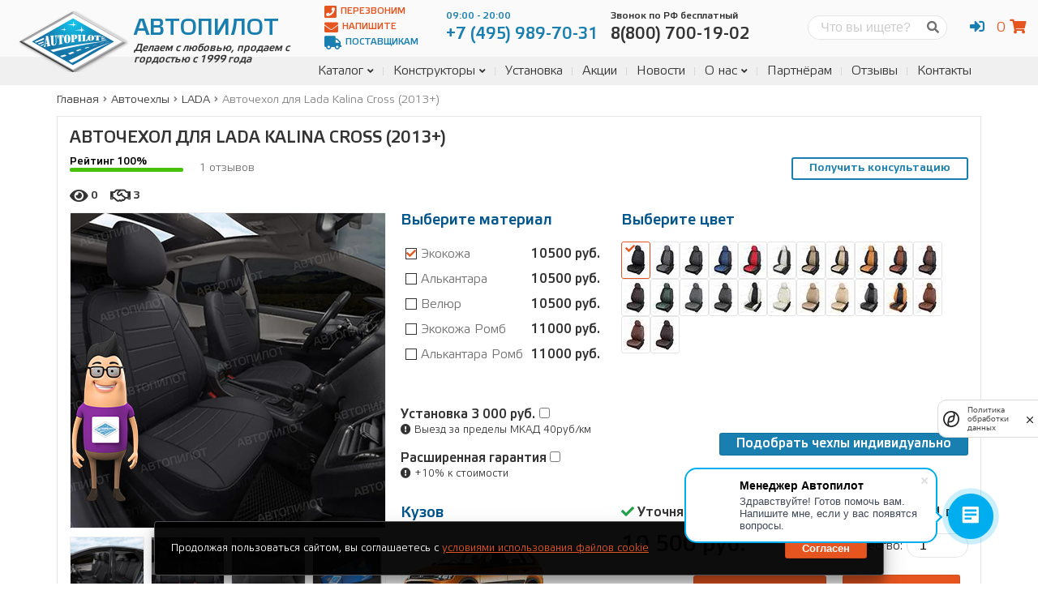

--- FILE ---
content_type: text/html; charset=utf-8
request_url: https://avtopilot1.ru/case/avtochehol-dlya-lada-kalina-cross-2013/
body_size: 38178
content:
<!DOCTYPE html>


<html lang="ru">
    <head>
        <meta charset="utf-8">
        <title>
            
  Купить авточехлы для Lada Kalina Cross (2013+) | Автопилот
            
                | Автопилот
            
        </title>
        <meta name="description"
              content="Заказать авточехлы у производителя «Автопилот» для Lada Kalina Cross (2013+). Из экокожи, алькантары, велюра. Большой выбор цветов. Доставка по России.">
        <meta name="keywords" content="авточехлы, чехлы, из экокожи, ЛАДА, LADA, Kalina, автопилот">
        <meta http-equiv="X-UA-Compatible" content="IE=edge">
        <meta name="viewport"
              content="width=device-width, initial-scale=1, maximum-scale=1">
        <link rel="canonical" href="https://avtopilot1.ru/case/avtochehol-dlya-lada-kalina-cross-2013/">
        <link type="text/css" href="/static/main.f5d733688dc4b3a299c0.css" rel="stylesheet" />
        
  <link type="text/css" href="/static/product_detail.f5d733688dc4b3a299c0.css" rel="stylesheet" />
<script type="text/javascript" src="/static/product_detail.f5d733688dc4b3a299c0.js" ></script>

        <!-- Template Basic Images Start -->
        <meta property="og:image" content="">
        <link rel="icon" href="/static/img/favicon.ico">
        <link rel="apple-touch-icon"
              sizes="180x180"
              href="/static/img/apple-touch-icon-180x180.png">
        <!-- Template Basic Images End -->
        <!-- Custom Browsers Color Start -->
        <meta name="theme-color" content="#187fb0">
        <!-- Custom Browsers Color End -->
        <meta name="yandex-verification" content="78b78cf31df92f60" />
        <meta name="google-site-verification"
              content="vc-W5wWJPxjbkRflEdWl7byI2FOu-kzq9c1LfVfKKfA"/>
        <!-- Yandex.Metrika counter -->
        <script type="text/javascript">
		var fired = false;
		window.addEventListener('scroll', function() {
			if (fired === false) {
				fired = true;
				(function (m, e, t, r, i, k, a) {
					m[i] = m[i] || function () {
						(m[i].a = m[i].a || []).push(arguments)
					}
					m[i].l = 1 * new Date()
					k = e.createElement(t), a = e.getElementsByTagName(t)[0], k.async = 1, k.src = r, a.parentNode.insertBefore(k, a)
				})(window, document, "script", "https://mc.yandex.ru/metrika/tag.js", "ym")
				ym(52809655, "init", {
						clickmap: true,
						trackLinks: true,
						accurateTrackBounce: true,
						webvisor: true,
						trackHash: true,
						ecommerce: "dataLayer"
				})
			}
		})
	
        </script>
        <!-- /Yandex.Metrika counter -->
        <script src="https://smartcaptcha.yandexcloud.net/captcha.js?render=onload&onload=onloadFunction" defer></script>
        
<script type="application/ld+json">
{
  "@context": "https://schema.org",
  "@type": "Product",
  "name": "Авточехол для Lada Kalina Cross (2013+)",
   
    "image": "/media/%D0%B0%D0%B2%D1%82%D0%BE%D1%87%D0%B5%D1%85%D0%BE%D0%BB-%D0%B4%D0%BB%D1%8F-lada-kalina-cross-2013-01.webp",
  
  "description": "Заказать авточехлы у производителя «Автопилот» для Lada Kalina Cross (2013+). Из экокожи, алькантары, велюра. Большой выбор цветов. Доставка по России.",
  "offers": [
  
  {
    "@type": "Offer",
    "url": "https://avtopilot1.ru/case/avtochehol-dlya-lada-kalina-cross-2013/",
    "priceCurrency": "RUB",
    "price": "10500",
    
      "itemCondition": "https://schema.org/NewCondition",
      "availability": "https://schema.org/InStock"
    
    },
  
  {
    "@type": "Offer",
    "url": "https://avtopilot1.ru/case/avtochehol-dlya-lada-kalina-cross-2013/",
    "priceCurrency": "RUB",
    "price": "10500",
    
      "itemCondition": "https://schema.org/NewCondition",
      "availability": "https://schema.org/InStock"
    
    },
  
  {
    "@type": "Offer",
    "url": "https://avtopilot1.ru/case/avtochehol-dlya-lada-kalina-cross-2013/",
    "priceCurrency": "RUB",
    "price": "10500",
    
      "itemCondition": "https://schema.org/NewCondition",
      "availability": "https://schema.org/InStock"
    
    },
  
  {
    "@type": "Offer",
    "url": "https://avtopilot1.ru/case/avtochehol-dlya-lada-kalina-cross-2013/",
    "priceCurrency": "RUB",
    "price": "11000",
    
      "itemCondition": "https://schema.org/NewCondition",
      "availability": "https://schema.org/InStock"
    
    },
  
  {
    "@type": "Offer",
    "url": "https://avtopilot1.ru/case/avtochehol-dlya-lada-kalina-cross-2013/",
    "priceCurrency": "RUB",
    "price": "11000",
    
      "itemCondition": "https://schema.org/NewCondition",
      "availability": "https://schema.org/InStock"
    
    }
  
  ]
}
</script>

    </head>
    <body class="case-detail">
        <noscript>
            <div>
                <img src="https://mc.yandex.ru/watch/52809655"
                     style="position:absolute;
                            left:-9999px;"
                     alt=""/>
            </div>
        </noscript>
        <div class="main-page">
            <header class="main-header">

    <div class="top-line">
        <div class="container">

            <a href="/" class="brand">
    <img src="/static/img/avtopilot.png" alt="Avtopilot" class="logo">
    <h2 class="title">Автопилот</h2>
    <p class="bottom">Делаем с любовью, продаем с гордостью с 1999 года</p>
</a>


            <div class="header-content">

                <div class="btns">
                    <a href="#" data-form="#call-back" onclick="ym(52809655,'reachGoal','lead-header-call-back');return true"><i class="fas fa-phone-square"></i> Перезвоним</a>
                    <a href="#" data-form="#text-us" onclick="ym(52809655,'reachGoal','lead-header-write');return true"><i class="fas fa-envelope"></i> Напишите</a>
                    <a href="/page/info/postavshikam/"><i class="fas fa-truck"></i> Поставщикам</a>
                </div>

                <div class="phones">
                    <div class="phone">
                        <a href="tel:+7 (495) 989-70-31"><span>09:00 - 20:00</span><p>+7 (495) 989-70-31</p></a>
                    </div>
                    <div class="phone free">
                        <a href="tel:8(800) 700-19-02"><span>Звонок по РФ бесплатный</span><p>8(800) 700-19-02</p></a>
                    </div>
                </div>

                <div class="search-form">
                    <form action="/search/" method="post"><input type="hidden" name="csrfmiddlewaretoken" value="WQS3BCvkaLZFEpnCKTEznH3BSQiwPA6O6k2uOx488txL1TWaGCPg9B8kjLytszn7">
                        <label for="search" class="screen-reader-text">Поиск</label>
                        <input type="search" id="search" name="q" placeholder="Что вы ищете?" required>
                        <button><i class="fas fa-search"></i></button>
                    </form>
                </div>

                <div class="user-panel">
                    <ul class="account-links">
                        
                            <li><a href="#" onclick="return false" class="account-link"><i class="fas fa-sign-in-alt"></i></a>
                                <ul>
                                    <li><a href="/account/login/"><i class="fas fa-user"></i> Вход</a></li>
                                    <li><a href="/account/registration/"><i class="fas fa-sign-in-alt"></i> Регистрация</a></li>
                                </ul>
                            </li>
                        
                    </ul>
                    <div id="mini-cart"></div>
                </div>

            </div>

        </div>
    </div>

    <nav class="main-navigation">
        <div class="container">
            <div class="sidebar-toggle-btn hidden"><i
                class="fas fa-align-right"
                data-toggle-selector=".sidebar"
                data-alt-class="fa-times"
            ></i></div>
            <div class="menu-toggle-btn"><i
                class="fas fa-bars"
                data-alt-class="fa-times"
            ></i></div>
            <div class="search-toggle-btn"><i
                class="fas fa-search"
                data-toggle-selector=".search-form"
                data-alt-class="fa-times"
            ></i></div>
            
							<div id="main-menu">
                
                    
<ul>
    
        <li class="">
            <a href="/cases/">Каталог</a>
            
                <ul>
                    
        <li class="">
            <a href="/cases/">Авточехлы</a>
            
        </li>
    
        <li class="">
            <a href="/mates/">Коврики</a>
            
        </li>
    
        <li class="">
            <a href="/capes/">Накидки</a>
            
        </li>
    
        <li class="">
            <a href="/accessories/">Аксессуары</a>
            
        </li>
    
                </ul>
            
        </li>
    
        <li class="">
            <a href="/builder/case/">Конструкторы</a>
            
                <ul>
                    
        <li class="">
            <a href="/builder/case/">Конструктор чехлов</a>
            
        </li>
    
        <li class="">
            <a href="/builder/mate/">Конструктор EVA Ковриков</a>
            
        </li>
    
        <li class="">
            <a href="/builder/new-mate/">Конструктор кожаных ковриков</a>
            
        </li>
    
                </ul>
            
        </li>
    
        <li class="">
            <a href="/page/info/ustanovka-chehlov-avtopilot/">Установка</a>
            
        </li>
    
        <li class="">
            <a href="/page/info/offers/">Акции</a>
            
        </li>
    
        <li class="">
            <a href="/blog/cat/novosti-kompanii/">Новости</a>
            
        </li>
    
        <li class="">
            <a href="/page/about/company/">О нас</a>
            
                <ul>
                    
        <li class="">
            <a href="/page/info/obrashenie-direktora/">Обращение директора</a>
            
        </li>
    
        <li class="">
            <a href="/blog/cat/nashi-raboty/">Наши работы</a>
            
        </li>
    
        <li class="">
            <a href="/page/team/">Наша команда</a>
            
        </li>
    
        <li class="">
            <a href="/blog/">Блог</a>
            
        </li>
    
        <li class="">
            <a href="/vacations/">Вакансии</a>
            
        </li>
    
                </ul>
            
        </li>
    
        <li class="">
            <a href="/page/info/partner/">Партнёрам</a>
            
        </li>
    
        <li class="">
            <a href="/page/reviews/">Отзывы</a>
            
        </li>
    
        <li class="">
            <a href="/page/contacts/">Контакты</a>
            
        </li>
    
</ul>
                
							</div>
            
        </div>
    </nav>

</header>

            <div class="page-content">
                

  <div class="container">

    

<nav aria-label="breadcrumbs">
    <ol class="breadcrumbs" itemscope itemtype="http://schema.org/BreadcrumbList">
        
            
                <li class="breadcrumbs-item" itemprop="itemListElement" itemscope itemtype="http://schema.org/ListItem">
                    <a itemprop="item" href="/">
                        <span itemprop="name">Главная</span>
                    </a>
                    <meta itemprop="position" content="1" />
                </li>
                <li class="divider"><i class="fas fa-angle-right"></i></li>
            
        
            
                <li class="breadcrumbs-item" itemprop="itemListElement" itemscope itemtype="http://schema.org/ListItem">
                    <a itemprop="item" href="/cases/">
                        <span itemprop="name">Авточехлы</span>
                    </a>
                    <meta itemprop="position" content="2" />
                </li>
                <li class="divider"><i class="fas fa-angle-right"></i></li>
            
        
            
                <li class="breadcrumbs-item" itemprop="itemListElement" itemscope itemtype="http://schema.org/ListItem">
                    <a itemprop="item" href="/make/vaz-lada/">
                        <span itemprop="name">LADA</span>
                    </a>
                    <meta itemprop="position" content="3" />
                </li>
                <li class="divider"><i class="fas fa-angle-right"></i></li>
            
        
            
                <li class="breadcrumbs-item active" itemprop="itemListElement" itemscope itemtype="http://schema.org/ListItem">
                    <a itemprop="item" href="/case/avtochehol-dlya-lada-kalina-cross-2013/">
                        <span itemprop="name">Авточехол для Lada Kalina Cross (2013+)</span>
                    </a>
                    <meta itemprop="position" content="4" />
                </li>
            
        
    </ol>
</nav>



    <main class="main-content product-detail">
      <section class="content">
        <div class="sticky">

          <h1 class="product-title">Авточехол для Lada Kalina Cross (2013+)</h1>

          <div class="top-info">

            <div class="rating">
              <span>Рейтинг 100%</span>
              <div class="back">
                <div class="fill"
                     style="width: 100%; background-color: hsl(100, 90%, 40%)"></div>
              </div>
            </div>

            <div class="count-reviews">1 отзывов</div>

            

            <a href="#" class="btn btn-blue btn-outline" data-form="#call-back" onclick="ym(52809655,'reachGoal','lead-consult');return true">Получить консультацию</a>

            <div class="counts">
              <div class="count-views">
                <i class="fas fa-eye"></i>
                <span>0</span>
              </div>
              <div class="count-bought">
                <i class="far fa-handshake"></i>
                <span>3</span>
              </div>
            </div>

          </div>

          <form action="/order/add_to_cart/" data-weight="None"
                data-action_to_remove="/order/remove_from_cart/" class="product-form" method="post"><input type="hidden" name="csrfmiddlewaretoken" value="WQS3BCvkaLZFEpnCKTEznH3BSQiwPA6O6k2uOx488txL1TWaGCPg9B8kjLytszn7">
            <input type="hidden" name="product_id" value="263">
            <input type="hidden" name="title" value="Авточехол для Lada Kalina Cross (2013+)">
            <input type="hidden" name="url" value="/case/avtochehol-dlya-lada-kalina-cross-2013/">
						<input type="hidden" name="price-per-item" value="">

            <div class="block block-media">
              <div class="preview">
                <a href="/static/img/386x386.png" data-fancybox="case-gallery" data-caption="Авточехол для Lada Kalina Cross (2013+)">
                  <img src="/static/img/386x386.png" alt="Авточехол для Lada Kalina Cross (2013+)" title="Авточехол для Lada Kalina Cross (2013+)">
                </a>
								<div class="preview-thumbs"></div>
              </div>
              <div class="selected-color"></div>
              <div class="links-popup">
                
                  
                    
                      <a href="/media/4_ySS9Cyt.webp"
                         data-fancybox="gallery"
                         data-caption="АВТОЧЕХОЛ ДЛЯ LADA KALINA CROSS (2013+)"
                         class="link link-gallery">
                        <img class="screen-reader-text" src="/media/4_ySS9Cyt.jpg.800x450_q75_crop_upscale.webp" alt="АВТОЧЕХОЛ ДЛЯ LADA KALINA CROSS (2013+)"
                             title="АВТОЧЕХОЛ ДЛЯ LADA KALINA CROSS (2013+)">
                        <i class="far fa-images"></i> Фото салона
                      </a>
                    
                  
                    
                      <a href="/media/3_a1Ayqms.webp"
                         data-fancybox="gallery"
                         data-caption="АВТОЧЕХОЛ ДЛЯ LADA KALINA CROSS (2013+)"
                         class="screen-reader-text">
                        <img class="screen-reader-text" src="/media/3_a1Ayqms.jpg.800x450_q75_crop_upscale.webp" alt="АВТОЧЕХОЛ ДЛЯ LADA KALINA CROSS (2013+)"
                             title="АВТОЧЕХОЛ ДЛЯ LADA KALINA CROSS (2013+)">
                      </a>
                    
                  
                    
                      <a href="/media/2_eTuRzYM.webp"
                         data-fancybox="gallery"
                         data-caption="АВТОЧЕХОЛ ДЛЯ LADA KALINA CROSS (2013+)"
                         class="screen-reader-text">
                        <img class="screen-reader-text" src="/media/2_eTuRzYM.jpg.800x450_q75_crop_upscale.webp" alt="АВТОЧЕХОЛ ДЛЯ LADA KALINA CROSS (2013+)"
                             title="АВТОЧЕХОЛ ДЛЯ LADA KALINA CROSS (2013+)">
                      </a>
                    
                  
                    
                      <a href="/media/1_O0ELHO0.webp"
                         data-fancybox="gallery"
                         data-caption="АВТОЧЕХОЛ ДЛЯ LADA KALINA CROSS (2013+)"
                         class="screen-reader-text">
                        <img class="screen-reader-text" src="/media/1_O0ELHO0.jpg.800x450_q75_crop_upscale.webp" alt="АВТОЧЕХОЛ ДЛЯ LADA KALINA CROSS (2013+)"
                             title="АВТОЧЕХОЛ ДЛЯ LADA KALINA CROSS (2013+)">
                      </a>
                    
                  
                
                
                  <a href="https://www.youtube.com/embed/sJvhUgB6JRg" data-fancybox class="link"><i class="fab fa-youtube"></i> Видео в
                    салоне</a>
                
              </div>
            </div>

            <div class="block block-material">
              <h3 class="block-title">Выберите материал</h3>
              
                <div class="tab-content">
                  
                    <input type="radio" id="material-id-1311" name="props[material]"
                           class="material-price"
                           data-filter="material-id-1311"
                           data-price="10500"
                           data-stock="False"
                           value="Экокожа" checked>
                    <label for="material-id-1311"><span class="title">Экокожа</span><span
                        class="cost">10500 руб.</span></label>
                  
                    <input type="radio" id="material-id-1312" name="props[material]"
                           class="material-price"
                           data-filter="material-id-1312"
                           data-price="10500"
                           data-stock="False"
                           value="Алькантара">
                    <label for="material-id-1312"><span class="title">Алькантара</span><span
                        class="cost">10500 руб.</span></label>
                  
                    <input type="radio" id="material-id-1313" name="props[material]"
                           class="material-price"
                           data-filter="material-id-1313"
                           data-price="10500"
                           data-stock="False"
                           value="Велюр">
                    <label for="material-id-1313"><span class="title">Велюр</span><span
                        class="cost">10500 руб.</span></label>
                  
                    <input type="radio" id="material-id-1314" name="props[material]"
                           class="material-price"
                           data-filter="material-id-1314"
                           data-price="11000"
                           data-stock="False"
                           value="Экокожа Ромб">
                    <label for="material-id-1314"><span class="title">Экокожа Ромб</span><span
                        class="cost">11000 руб.</span></label>
                  
                    <input type="radio" id="material-id-1315" name="props[material]"
                           class="material-price"
                           data-filter="material-id-1315"
                           data-price="11000"
                           data-stock="False"
                           value="Алькантара Ромб">
                    <label for="material-id-1315"><span class="title">Алькантара Ромб</span><span
                        class="cost">11000 руб.</span></label>
                  
                </div>
              
            </div>

            <div class="block block-color">
              <h3 class="block-title">Выберите цвет</h3>
              <div class="colors tab-content">
                
                  
                    
                      
                        
                          <input type="radio" id="color-id-1"
                                 class="product-color"
                                 data-filter="material-id-1311"
                                 data-code="chch-e"
                                 data-video=""
                                 name="props[color]"
                                 value="Черный"
                                 data-image="/media/%D1%87%D0%B5%D1%80_%D1%87%D0%B5%D1%80_386.jpg.768x768_q75_crop_upscale.webp"
																 data-images="/media/1-%D0%9F-1-1-%D0%9A-Canon_EOS_600D.jpg.768x768_q75_crop_upscale.webp;/media/1-%D0%9F-1-1-%D0%9A-Canon_EOS_60D-3.jpg.768x768_q75_crop_upscale.webp;/media/1-%D0%9F-1-1-%D0%9A-Canon_EOS_1100D-5.jpg.768x768_q75_crop_upscale.webp;/media/1-%D0%9F-1-1-%D0%9A-Canon_EOS_1100D-5_5.jpg.768x768_q75_crop_upscale.webp;/media/1-%D0%9F-1-1-%D0%9A-Canon_EOS_1100D-5_4.jpg.768x768_q75_crop_upscale.webp"
																 >
                          <label for="color-id-1" data-filter="material-id-1311">
                            <img src="/media/%D1%87%D0%B5%D1%80_%D1%87%D0%B5%D1%80_30.jpg.30x40_q75_crop_upscale.webp" alt="Черный"
                                 title="Черный">
                          </label>
                        
                      
                        
                          <input type="radio" id="color-id-3"
                                 class="product-color"
                                 data-filter="material-id-1311"
                                 data-code="chese-e"
                                 data-video=""
                                 name="props[color]"
                                 value="Черный + серый"
                                 data-image="/media/%D1%87%D0%B5%D1%80_%D1%81%D0%B5%D1%80_386.jpg.768x768_q75_crop_upscale.webp"
																 data-images="/media/1-%D0%9F-1-2-%D0%9A-Canon_EOS_600D.jpg.768x768_q75_crop_upscale.webp;/media/1-%D0%9F-1-2-%D0%9A-Canon_EOS_60D-2.jpg.768x768_q75_crop_upscale.webp;/media/1-%D0%9F-1-2-%D0%9A-Canon_EOS_1100D-6.jpg.768x768_q75_crop_upscale.webp;/media/1-%D0%9F-1-2-%D0%9A-Canon_EOS_1100D-9_5.jpg.768x768_q75_crop_upscale.webp;/media/1-%D0%9F-1-2-%D0%9A-Canon_EOS_1100D-9_4.jpg.768x768_q75_crop_upscale.webp"
																 >
                          <label for="color-id-3" data-filter="material-id-1311">
                            <img src="/media/%D1%87%D0%B5%D1%80_%D1%81%D0%B5%D1%80_30.jpg.30x40_q75_crop_upscale.webp" alt="Черный + серый"
                                 title="Черный + серый">
                          </label>
                        
                      
                        
                          <input type="radio" id="color-id-2"
                                 class="product-color"
                                 data-filter="material-id-1311"
                                 data-code="chets-e"
                                 data-video=""
                                 name="props[color]"
                                 value="Черный + темно-серый"
                                 data-image="/media/%D1%87%D0%B5%D1%80_%D1%82%D0%B5%D0%BC-%D1%81%D0%B5%D1%80_386.jpg.768x768_q75_crop_upscale.webp"
																 data-images="/media/1-%D0%9F-1-3-%D0%9A-Canon_EOS_600D.jpg.768x768_q75_crop_upscale.webp;/media/1-%D0%9F-1-3-%D0%9A-Canon_EOS_60D.jpg.768x768_q75_crop_upscale.webp;/media/1-%D0%9F-1-3-%D0%9A-Canon_EOS_1100D-3.jpg.768x768_q75_crop_upscale.webp;/media/1-%D0%9F-1-3-%D0%9A-Canon_EOS_1100D-9.jpg.768x768_q75_crop_upscale.webp;/media/1-%D0%9F-1-3-%D0%9A-Canon_EOS_1100D-7.jpg.768x768_q75_crop_upscale.webp"
																 >
                          <label for="color-id-2" data-filter="material-id-1311">
                            <img src="/media/%D1%87%D0%B5%D1%80_%D1%82%D0%B5%D0%BC-%D1%81%D0%B5%D1%80_30.jpg.30x40_q75_crop_upscale.webp" alt="Черный + темно-серый"
                                 title="Черный + темно-серый">
                          </label>
                        
                      
                        
                          <input type="radio" id="color-id-4"
                                 class="product-color"
                                 data-filter="material-id-1311"
                                 data-code="chesi-e"
                                 data-video=""
                                 name="props[color]"
                                 value="Черный + синий"
                                 data-image="/media/%D1%87%D0%B5%D1%80_%D1%81%D0%B8%D0%BD_386.jpg.768x768_q75_crop_upscale.webp"
																 data-images="/media/1-%D0%9F-1-8-%D0%9A-Canon_EOS_600D.jpg.768x768_q75_crop_upscale.webp;/media/1-%D0%9F-1-8-%D0%9A-Canon_EOS_60D.jpg.768x768_q75_crop_upscale.webp;/media/1-%D0%9F-1-8-%D0%9A-Canon_EOS_1100D-3.jpg.768x768_q75_crop_upscale.webp;/media/1-%D0%9F-1-8-%D0%9A-Canon_EOS_1100D-9.jpg.768x768_q75_crop_upscale.webp;/media/1-%D0%9F-1-8-%D0%9A-Canon_EOS_1100D-7.jpg.768x768_q75_crop_upscale.webp"
																 >
                          <label for="color-id-4" data-filter="material-id-1311">
                            <img src="/media/%D1%87%D0%B5%D1%80_%D1%81%D0%B8%D0%BD_30.jpg.30x40_q75_crop_upscale.webp" alt="Черный + синий"
                                 title="Черный + синий">
                          </label>
                        
                      
                        
                          <input type="radio" id="color-id-5"
                                 class="product-color"
                                 data-filter="material-id-1311"
                                 data-code="chekr-e"
                                 data-video=""
                                 name="props[color]"
                                 value="Черный + красный"
                                 data-image="/media/%D1%87%D0%B5%D1%80_%D0%BA%D1%80%D0%B0%D1%81%D0%BD_386.jpg.768x768_q75_crop_upscale.webp"
																 data-images="/media/1-%D0%9F-1-7-%D0%9A-Canon_EOS_600D.jpg.768x768_q75_crop_upscale.webp;/media/1-%D0%9F-1-7-%D0%9A-Canon_EOS_60D.jpg.768x768_q75_crop_upscale.webp;/media/1-%D0%9F-1-7-%D0%9A-Canon_EOS_1100D-3.jpg.768x768_q75_crop_upscale.webp;/media/1-%D0%9F-1-7-%D0%9A-Canon_EOS_1100D-9.jpg.768x768_q75_crop_upscale.webp;/media/1-%D0%9F-1-7-%D0%9A-Canon_EOS_1100D-7.jpg.768x768_q75_crop_upscale.webp"
																 >
                          <label for="color-id-5" data-filter="material-id-1311">
                            <img src="/media/%D1%87%D0%B5%D1%80_%D0%BA%D1%80%D0%B0%D1%81%D0%BD_30.jpg.30x40_q75_crop_upscale.webp" alt="Черный + красный"
                                 title="Черный + красный">
                          </label>
                        
                      
                        
                          <input type="radio" id="color-id-6"
                                 class="product-color"
                                 data-filter="material-id-1311"
                                 data-code="chb-e"
                                 data-video=""
                                 name="props[color]"
                                 value="Черный + белый"
                                 data-image="/media/%D0%A7%D0%B5%D1%80%D0%BD_%D0%B1%D0%B5%D0%BB%D1%8B%D0%B9_386.jpg.768x768_q75_crop_upscale.webp"
																 data-images="/media/1-%D0%9F-1-14-%D0%9A-Canon_EOS_600D.jpg.768x768_q75_crop_upscale.webp;/media/1-%D0%9F-1-14-%D0%9A-Canon_EOS_60D-3.jpg.768x768_q75_crop_upscale.webp;/media/1-%D0%9F-1-14-%D0%9A-Canon_EOS_1100D-4.jpg.768x768_q75_crop_upscale.webp;/media/1-%D0%9F-1-14-%D0%9A-Canon_EOS_1100D-10.jpg.768x768_q75_crop_upscale.webp;/media/1-%D0%9F-1-14-%D0%9A-Canon_EOS_1100D-9.jpg.768x768_q75_crop_upscale.webp"
																 >
                          <label for="color-id-6" data-filter="material-id-1311">
                            <img src="/media/%D0%A7%D0%B5%D1%80%D0%BD_%D0%B1%D0%B5%D0%BB%D1%8B%D0%B9_30.jpg.30x40_q75_crop_upscale.webp" alt="Черный + белый"
                                 title="Черный + белый">
                          </label>
                        
                      
                        
                          <input type="radio" id="color-id-7"
                                 class="product-color"
                                 data-filter="material-id-1311"
                                 data-code="chetb-e"
                                 data-video=""
                                 name="props[color]"
                                 value="Черный + темно-бежевый"
                                 data-image="/media/%D1%87%D0%B5%D1%80_%D1%82%D0%B5%D0%BC-%D0%B1%D0%B5%D0%B6_386.jpg.768x768_q75_crop_upscale.webp"
																 data-images="/media/1-%D0%9F-1-12-%D0%9A-Canon_EOS_600D.jpg.768x768_q75_crop_upscale.webp;/media/1-%D0%9F-1-12-%D0%9A-Canon_EOS_60D.jpg.768x768_q75_crop_upscale.webp;/media/1-%D0%9F-1-12-%D0%9A-Canon_EOS_1100D-3.jpg.768x768_q75_crop_upscale.webp;/media/1-%D0%9F-1-12-%D0%9A-Canon_EOS_1100D-9.jpg.768x768_q75_crop_upscale.webp;/media/1-%D0%9F-1-12-%D0%9A-Canon_EOS_1100D-7.jpg.768x768_q75_crop_upscale.webp"
																 >
                          <label for="color-id-7" data-filter="material-id-1311">
                            <img src="/media/%D1%87%D0%B5%D1%80_%D1%82%D0%B5%D0%BC-%D0%B1%D0%B5%D0%B6_30.jpg.30x40_q75_crop_upscale.webp" alt="Черный + темно-бежевый"
                                 title="Черный + темно-бежевый">
                          </label>
                        
                      
                        
                          <input type="radio" id="color-id-8"
                                 class="product-color"
                                 data-filter="material-id-1311"
                                 data-code="chebe-e"
                                 data-video=""
                                 name="props[color]"
                                 value="Черный + бежевый"
                                 data-image="/media/%D1%87%D0%B5%D1%80_%D0%B1%D0%B5%D0%B6_386.jpg.768x768_q75_crop_upscale.webp"
																 data-images="/media/1-%D0%9F-1-13-%D0%9A-Canon_EOS_600D.jpg.768x768_q75_crop_upscale.webp;/media/1-%D0%9F-1-13-%D0%9A-Canon_EOS_60D.jpg.768x768_q75_crop_upscale.webp;/media/1-%D0%9F-1-13-%D0%9A-Canon_EOS_1100D-3.jpg.768x768_q75_crop_upscale.webp;/media/1-%D0%9F-1-13-%D0%9A-Canon_EOS_1100D-9.jpg.768x768_q75_crop_upscale.webp;/media/1-%D0%9F-1-13-%D0%9A-Canon_EOS_1100D-7.jpg.768x768_q75_crop_upscale.webp"
																 >
                          <label for="color-id-8" data-filter="material-id-1311">
                            <img src="/media/%D1%87%D0%B5%D1%80_%D0%B1%D0%B5%D0%B6_30.jpg.30x40_q75_crop_upscale.webp" alt="Черный + бежевый"
                                 title="Черный + бежевый">
                          </label>
                        
                      
                        
                          <input type="radio" id="color-id-9"
                                 class="product-color"
                                 data-filter="material-id-1311"
                                 data-code="cho-e"
                                 data-video=""
                                 name="props[color]"
                                 value="Черный + оранжевый"
                                 data-image="/media/%D1%87%D0%B5%D1%80_%D0%BE%D1%80%D0%B0%D0%BD%D0%B6_386.jpg.768x768_q75_crop_upscale.webp"
																 data-images="/media/1-%D0%9F-1-10-%D0%9A-Canon_EOS_600D.jpg.768x768_q75_crop_upscale.webp;/media/1-%D0%9F-1-10-%D0%9A-Canon_EOS_60D.jpg.768x768_q75_crop_upscale.webp;/media/1-%D0%9F-1-10-%D0%9A-Canon_EOS_1100D-3.jpg.768x768_q75_crop_upscale.webp;/media/1-%D0%9F-1-10-%D0%9A-Canon_EOS_1100D-9.jpg.768x768_q75_crop_upscale.webp;/media/1-%D0%9F-1-10-%D0%9A-Canon_EOS_1100D-7.jpg.768x768_q75_crop_upscale.webp"
																 >
                          <label for="color-id-9" data-filter="material-id-1311">
                            <img src="/media/%D1%87%D0%B5%D1%80_%D0%BE%D1%80%D0%B0%D0%BD%D0%B6_30.jpg.30x40_q75_crop_upscale.webp" alt="Черный + оранжевый"
                                 title="Черный + оранжевый">
                          </label>
                        
                      
                        
                          <input type="radio" id="color-id-10"
                                 class="product-color"
                                 data-filter="material-id-1311"
                                 data-code="cheko-e"
                                 data-video=""
                                 name="props[color]"
                                 value="Черный + коричневый"
                                 data-image="/media/%D1%87%D0%B5%D1%80_%D0%BA%D0%BE%D1%80%D0%B8%D1%87_386.jpg.768x768_q75_crop_upscale.webp"
																 data-images="/media/1-%D0%9F-1-11-%D0%9A-Canon_EOS_600D.jpg.768x768_q75_crop_upscale.webp;/media/1-%D0%9F-1-11-%D0%9A-Canon_EOS_60D.jpg.768x768_q75_crop_upscale.webp;/media/1-%D0%9F-1-11-%D0%9A-Canon_EOS_1100D-3.jpg.768x768_q75_crop_upscale.webp;/media/1-%D0%9F-1-11-%D0%9A-Canon_EOS_1100D-9.jpg.768x768_q75_crop_upscale.webp;/media/1-%D0%9F-1-11-%D0%9A-Canon_EOS_1100D-7.jpg.768x768_q75_crop_upscale.webp"
																 >
                          <label for="color-id-10" data-filter="material-id-1311">
                            <img src="/media/%D1%87%D0%B5%D1%80_%D0%BA%D0%BE%D1%80%D0%B8%D1%87_30.jpg.30x40_q75_crop_upscale.webp" alt="Черный + коричневый"
                                 title="Черный + коричневый">
                          </label>
                        
                      
                        
                          <input type="radio" id="color-id-11"
                                 class="product-color"
                                 data-filter="material-id-1311"
                                 data-code="chetk-e"
                                 data-video=""
                                 name="props[color]"
                                 value="Черный + темно-коричневый"
                                 data-image="/media/%D1%87%D0%B5%D1%80_%D1%82%D0%B5%D0%BC-%D0%BA%D0%BE%D1%80%D0%B8%D1%87_386.jpg.768x768_q75_crop_upscale.webp"
																 data-images="/media/1-%D0%9F-1-5-%D0%9A-Canon_EOS_600D.jpg.768x768_q75_crop_upscale.webp;/media/1-%D0%9F-1-5-%D0%9A-Canon_EOS_60D.jpg.768x768_q75_crop_upscale.webp;/media/1-%D0%9F-1-5-%D0%9A-Canon_EOS_1100D-3.jpg.768x768_q75_crop_upscale.webp;/media/1-%D0%9F-1-5-%D0%9A-Canon_EOS_1100D-9.jpg.768x768_q75_crop_upscale.webp;/media/1-%D0%9F-1-5-%D0%9A-Canon_EOS_1100D-7.jpg.768x768_q75_crop_upscale.webp"
																 >
                          <label for="color-id-11" data-filter="material-id-1311">
                            <img src="/media/%D1%87%D0%B5%D1%80_%D1%82%D0%B5%D0%BC-%D0%BA%D0%BE%D1%80%D0%B8%D1%87_30.jpg.30x40_q75_crop_upscale.webp" alt="Черный + темно-коричневый"
                                 title="Черный + темно-коричневый">
                          </label>
                        
                      
                        
                          <input type="radio" id="color-id-14"
                                 class="product-color"
                                 data-filter="material-id-1311"
                                 data-code="chesho-e"
                                 data-video=""
                                 name="props[color]"
                                 value="Черный + шоколад"
                                 data-image="/media/%D1%87%D0%B5%D1%80_%D1%88%D0%BE%D0%BA_386.jpg.768x768_q75_crop_upscale.webp"
																 data-images="/media/1-%D0%9F-1-4-%D0%9A-Canon_EOS_600D.jpg.768x768_q75_crop_upscale.webp;/media/1-%D0%9F-1-4-%D0%9A-Canon_EOS_60D.jpg.768x768_q75_crop_upscale.webp;/media/1-%D0%9F-1-4-%D0%9A-Canon_EOS_1100D-3.jpg.768x768_q75_crop_upscale.webp;/media/1-%D0%9F-1-4-%D0%9A-Canon_EOS_1100D-9.jpg.768x768_q75_crop_upscale.webp;/media/1-%D0%9F-1-4-%D0%9A-Canon_EOS_1100D-7.jpg.768x768_q75_crop_upscale.webp"
																 >
                          <label for="color-id-14" data-filter="material-id-1311">
                            <img src="/media/%D1%87%D0%B5%D1%80_%D1%88%D0%BE%D0%BA_30.jpg.30x40_q75_crop_upscale.webp" alt="Черный + шоколад"
                                 title="Черный + шоколад">
                          </label>
                        
                      
                        
                          <input type="radio" id="color-id-13"
                                 class="product-color"
                                 data-filter="material-id-1311"
                                 data-code="chz-e"
                                 data-video=""
                                 name="props[color]"
                                 value="Черный + зеленый"
                                 data-image="/media/%D0%A7%D0%B5%D1%80%D0%BD_%D0%B7%D0%B5%D0%BB%D0%B5%D0%BD_386.jpg.768x768_q75_crop_upscale.webp"
																 data-images="/media/1-%D0%9F-1-9-%D0%9A-Canon_EOS_600D.jpg.768x768_q75_crop_upscale.webp;/media/1-%D0%9F-1-9-%D0%9A-Canon_EOS_60D.jpg.768x768_q75_crop_upscale.webp;/media/1-%D0%9F-1-9-%D0%9A-Canon_EOS_1100D-3.jpg.768x768_q75_crop_upscale.webp;/media/1-%D0%9F-1-9-%D0%9A-Canon_EOS_1100D-9.jpg.768x768_q75_crop_upscale.webp;/media/1-%D0%9F-1-9-%D0%9A-Canon_EOS_1100D-7.jpg.768x768_q75_crop_upscale.webp"
																 >
                          <label for="color-id-13" data-filter="material-id-1311">
                            <img src="/media/%D0%A7%D0%B5%D1%80%D0%BD_%D0%B7%D0%B5%D0%BB%D0%B5%D0%BD_30.jpg.30x40_q75_crop_upscale.webp" alt="Черный + зеленый"
                                 title="Черный + зеленый">
                          </label>
                        
                      
                        
                          <input type="radio" id="color-id-15"
                                 class="product-color"
                                 data-filter="material-id-1311"
                                 data-code="sese-e"
                                 data-video=""
                                 name="props[color]"
                                 value="Серый + серый"
                                 data-image="/media/%D1%81%D0%B5%D1%80_%D1%81%D0%B5%D1%80_386.jpg.768x768_q75_crop_upscale.webp"
																 data-images="/media/2-%D0%9F-2-2-%D0%9A-Canon_EOS_600D.jpg.768x768_q75_crop_upscale.webp;/media/2-%D0%9F-2-2-%D0%9A-Canon_EOS_60D-3.jpg.768x768_q75_crop_upscale.webp;/media/2-%D0%9F-2-2-%D0%9A-Canon_EOS_1100D-7.jpg.768x768_q75_crop_upscale.webp;/media/2-%D0%9F-2-2-%D0%9A-Canon_EOS_1100D-15.jpg.768x768_q75_crop_upscale.webp;/media/2-%D0%9F-2-2-%D0%9A-Canon_EOS_1100D-11.jpg.768x768_q75_crop_upscale.webp"
																 >
                          <label for="color-id-15" data-filter="material-id-1311">
                            <img src="/media/%D1%81%D0%B5%D1%80_%D1%81%D0%B5%D1%80_30.jpg.30x40_q75_crop_upscale.webp" alt="Серый + серый"
                                 title="Серый + серый">
                          </label>
                        
                      
                        
                          <input type="radio" id="color-id-16"
                                 class="product-color"
                                 data-filter="material-id-1311"
                                 data-code="tsts-e"
                                 data-video=""
                                 name="props[color]"
                                 value="Темно-серый + темно-серый"
                                 data-image="/media/%D1%82%D0%B5%D0%BC-%D1%81%D0%B5%D1%80_%D1%82%D0%B5%D0%BC-%D1%81%D0%B5%D1%80_386.jpg.768x768_q75_crop_upscale.webp"
																 data-images="/media/3-%D0%9F-3-3-%D0%9A-Canon_EOS_600D.jpg.768x768_q75_crop_upscale.webp;/media/3-%D0%9F-3-3-%D0%9A-Canon_EOS_60D.jpg.768x768_q75_crop_upscale.webp;/media/3-%D0%9F-3-3-%D0%9A-Canon_EOS_1100D-3.jpg.768x768_q75_crop_upscale.webp;/media/3-%D0%9F-3-3-%D0%9A-Canon_EOS_1100D-8.jpg.768x768_q75_crop_upscale.webp;/media/3-%D0%9F-3-3-%D0%9A-Canon_EOS_1100D-7.jpg.768x768_q75_crop_upscale.webp"
																 >
                          <label for="color-id-16" data-filter="material-id-1311">
                            <img src="/media/%D1%82%D0%B5%D0%BC-%D1%81%D0%B5%D1%80_%D1%82%D0%B5%D0%BC-%D1%81%D0%B5%D1%80_30.jpg.30x40_q75_crop_upscale.webp" alt="Темно-серый + темно-серый"
                                 title="Темно-серый + темно-серый">
                          </label>
                        
                      
                        
                          <input type="radio" id="color-id-17"
                                 class="product-color"
                                 data-filter="material-id-1311"
                                 data-code="bch-e"
                                 data-video=""
                                 name="props[color]"
                                 value="Белый + черный"
                                 data-image="/media/%D0%B1%D0%B5%D0%BB_%D1%87%D0%B5%D1%80_386.jpg.768x768_q75_crop_upscale.webp"
																 data-images="/media/14-%D0%9F-1-Canon_EOS_600D.jpg.768x768_q75_crop_upscale.webp;/media/14-%D0%9F-1-Canon_EOS_60D.jpg.768x768_q75_crop_upscale.webp;/media/14-%D0%9F-1-Canon_EOS_1100D-3_1.jpg.768x768_q75_crop_upscale.webp;/media/14-%D0%9F-1-Canon_EOS_1100D-3_6.jpg.768x768_q75_crop_upscale.webp;/media/14-%D0%9F-1-Canon_EOS_1100D-3_5.jpg.768x768_q75_crop_upscale.webp"
																 >
                          <label for="color-id-17" data-filter="material-id-1311">
                            <img src="/media/%D0%B1%D0%B5%D0%BB_%D1%87%D0%B5%D1%80_30.jpg.30x40_q75_crop_upscale.webp" alt="Белый + черный"
                                 title="Белый + черный">
                          </label>
                        
                      
                        
                          <input type="radio" id="color-id-18"
                                 class="product-color"
                                 data-filter="material-id-1311"
                                 data-code="bb-e"
                                 data-video=""
                                 name="props[color]"
                                 value="Белый + белый"
                                 data-image="/media/%D0%B1%D0%B5%D0%BB_%D0%B1%D0%B5%D0%BB_386.jpg.768x768_q75_crop_upscale.webp"
																 data-images="/media/14-%D0%9F-14-Canon_EOS_600D-13-57-27.jpg.768x768_q75_crop_upscale.webp;/media/14-%D0%9F-14-Canon_EOS_60D-13-54-14.jpg.768x768_q75_crop_upscale.webp;/media/14-%D0%9F-14-Canon_EOS_1100D-14-15-21.jpg.768x768_q75_crop_upscale.webp;/media/14-%D0%9F-14-Canon_EOS_1100D-14-16-46_5.jpg.768x768_q75_crop_upscale.webp;/media/14-%D0%9F-14-Canon_EOS_1100D-14-16-46_4.jpg.768x768_q75_crop_upscale.webp"
																 >
                          <label for="color-id-18" data-filter="material-id-1311">
                            <img src="/media/%D0%B1%D0%B5%D0%BB_%D0%B1%D0%B5%D0%BB_30.jpg.30x40_q75_crop_upscale.webp" alt="Белый + белый"
                                 title="Белый + белый">
                          </label>
                        
                      
                        
                          <input type="radio" id="color-id-19"
                                 class="product-color"
                                 data-filter="material-id-1311"
                                 data-code="tbtb-e"
                                 data-video=""
                                 name="props[color]"
                                 value="Темно-бежевый + темно-бежевый"
                                 data-image="/media/%D1%82%D0%B5%D0%BC-%D0%B1%D0%B5%D0%B6_%D1%82%D0%B5%D0%BC-%D0%B1%D0%B5%D0%B6_386.jpg.768x768_q75_crop_upscale.webp"
																 data-images="/media/12-%D0%9F-12-12-%D0%9A-Canon_EOS_600D.jpg.768x768_q75_crop_upscale.webp;/media/12-%D0%9F-12-12-%D0%9A-Canon_EOS_60D.jpg.768x768_q75_crop_upscale.webp;/media/12-%D0%9F-12-12-%D0%9A-Canon_EOS_1100D-3.jpg.768x768_q75_crop_upscale.webp;/media/12-%D0%9F-12-12-%D0%9A-Canon_EOS_1100D-15.jpg.768x768_q75_crop_upscale.webp;/media/12-%D0%9F-12-12-%D0%9A-Canon_EOS_1100D-11.jpg.768x768_q75_crop_upscale.webp"
																 >
                          <label for="color-id-19" data-filter="material-id-1311">
                            <img src="/media/%D1%82%D0%B5%D0%BC-%D0%B1%D0%B5%D0%B6_%D1%82%D0%B5%D0%BC-%D0%B1%D0%B5%D0%B6_30.jpg.30x40_q75_crop_upscale.webp" alt="Темно-бежевый + темно-бежевый"
                                 title="Темно-бежевый + темно-бежевый">
                          </label>
                        
                      
                        
                          <input type="radio" id="color-id-20"
                                 class="product-color"
                                 data-filter="material-id-1311"
                                 data-code="bebe-e"
                                 data-video=""
                                 name="props[color]"
                                 value="Бежевый + бежевый"
                                 data-image="/media/%D0%B1%D0%B5%D0%B6_%D0%B1%D0%B5%D0%B6_386.jpg.768x768_q75_crop_upscale.webp"
																 data-images="/media/13-%D0%9F-13-13-%D0%9A-Canon_EOS_600D.jpg.768x768_q75_crop_upscale.webp;/media/13-%D0%9F-13-13-%D0%9A-Canon_EOS_60D.jpg.768x768_q75_crop_upscale.webp;/media/13-%D0%9F-13-13-%D0%9A-Canon_EOS_1100D-3.jpg.768x768_q75_crop_upscale.webp;/media/13-%D0%9F-13-13-%D0%9A-Canon_EOS_1100D-17.jpg.768x768_q75_crop_upscale.webp;/media/13-%D0%9F-13-13-%D0%9A-Canon_EOS_1100D-5.jpg.768x768_q75_crop_upscale.webp"
																 >
                          <label for="color-id-20" data-filter="material-id-1311">
                            <img src="/media/%D0%B1%D0%B5%D0%B6_%D0%B1%D0%B5%D0%B6_30.jpg.30x40_q75_crop_upscale.webp" alt="Бежевый + бежевый"
                                 title="Бежевый + бежевый">
                          </label>
                        
                      
                        
                          <input type="radio" id="color-id-79"
                                 class="product-color"
                                 data-filter="material-id-1311"
                                 data-code="seche-e"
                                 data-video=""
                                 name="props[color]"
                                 value="Серый + Черный"
                                 data-image="/media/%D1%81%D0%B5%D1%80_%D1%87%D0%B5%D1%80_386.jpg.768x768_q75_crop_upscale.webp"
																 data-images="/media/2-%D0%9F-2-1-%D0%9A-Canon_EOS_600D.jpg.768x768_q75_crop_upscale.webp;/media/2-%D0%9F-2-1-%D0%9A-Canon_EOS_60D.jpg.768x768_q75_crop_upscale.webp;/media/2-%D0%9F-2-1-%D0%9A-Canon_EOS_1100D-3.jpg.768x768_q75_crop_upscale.webp;/media/2-%D0%9F-2-1-%D0%9A-Canon_EOS_1100D-9.jpg.768x768_q75_crop_upscale.webp;/media/2-%D0%9F-2-1-%D0%9A-Canon_EOS_1100D-7.jpg.768x768_q75_crop_upscale.webp"
																 >
                          <label for="color-id-79" data-filter="material-id-1311">
                            <img src="/media/%D1%81%D0%B5%D1%80_%D1%87%D0%B5%D1%80_30.jpg.30x40_q75_crop_upscale.webp" alt="Серый + Черный"
                                 title="Серый + Черный">
                          </label>
                        
                      
                        
                          <input type="radio" id="color-id-21"
                                 class="product-color"
                                 data-filter="material-id-1311"
                                 data-code="och-e"
                                 data-video=""
                                 name="props[color]"
                                 value="Оранжевый + черный"
                                 data-image="/media/%D0%BE%D1%80%D0%B0%D0%BD%D0%B6_%D1%87%D0%B5%D1%80_386.jpg.768x768_q75_crop_upscale.webp"
																 data-images="/media/10-%D0%9F-10-1-%D0%9A-Canon_EOS_600D.jpg.768x768_q75_crop_upscale.webp;/media/10-%D0%9F-10-1-%D0%9A-Canon_EOS_60D.jpg.768x768_q75_crop_upscale.webp;/media/10-%D0%9F-10-1-%D0%9A-Canon_EOS_1100D-3.jpg.768x768_q75_crop_upscale.webp;/media/10-%D0%9F-10-1-%D0%9A-Canon_EOS_1100D-7.jpg.768x768_q75_crop_upscale.webp;/media/10-%D0%9F-10-1-%D0%9A-Canon_EOS_1100D-6.jpg.768x768_q75_crop_upscale.webp"
																 >
                          <label for="color-id-21" data-filter="material-id-1311">
                            <img src="/media/%D0%BE%D1%80%D0%B0%D0%BD%D0%B6_%D1%87%D0%B5%D1%80_30.jpg.30x40_q75_crop_upscale.webp" alt="Оранжевый + черный"
                                 title="Оранжевый + черный">
                          </label>
                        
                      
                        
                          <input type="radio" id="color-id-22"
                                 class="product-color"
                                 data-filter="material-id-1311"
                                 data-code="koko-e"
                                 data-video=""
                                 name="props[color]"
                                 value="Коричневый + коричневый"
                                 data-image="/media/%D0%BA%D0%BE%D1%80%D0%B8%D1%87_%D0%BA%D0%BE%D1%80%D0%B8%D1%87_386.jpg.768x768_q75_crop_upscale.webp"
																 data-images="/media/11-%D0%9F-11-11-%D0%9A-Canon_EOS_600D.jpg.768x768_q75_crop_upscale.webp;/media/11-%D0%9F-11-11-%D0%9A-Canon_EOS_60D.jpg.768x768_q75_crop_upscale.webp;/media/11-%D0%9F-11-11-%D0%9A-Canon_EOS_1100D-3.jpg.768x768_q75_crop_upscale.webp;/media/11-%D0%9F-11-11-%D0%9A-Canon_EOS_1100D-11.jpg.768x768_q75_crop_upscale.webp;/media/11-%D0%9F-11-11-%D0%9A-Canon_EOS_1100D-13.jpg.768x768_q75_crop_upscale.webp"
																 >
                          <label for="color-id-22" data-filter="material-id-1311">
                            <img src="/media/%D0%BA%D0%BE%D1%80%D0%B8%D1%87_%D0%BA%D0%BE%D1%80%D0%B8%D1%87_30.jpg.30x40_q75_crop_upscale.webp" alt="Коричневый + коричневый"
                                 title="Коричневый + коричневый">
                          </label>
                        
                      
                        
                          <input type="radio" id="color-id-23"
                                 class="product-color"
                                 data-filter="material-id-1311"
                                 data-code="tktk-e"
                                 data-video=""
                                 name="props[color]"
                                 value="Темно-коричневый + темно-коричневый"
                                 data-image="/media/%D1%82%D0%B5%D0%BC-%D0%BA%D0%BE%D1%80%D0%B8%D1%87_%D1%82%D0%B5%D0%BC-%D0%BA%D0%BE%D1%80%D0%B8%D1%87_386.jpg.768x768_q75_crop_upscale.webp"
																 data-images="/media/5-%D0%9F-5-5-%D0%9A-Canon_EOS_600D.jpg.768x768_q75_crop_upscale.webp;/media/5-%D0%9F-5-5-%D0%9A-Canon_EOS_60D.jpg.768x768_q75_crop_upscale.webp;/media/5-%D0%9F-5-5-%D0%9A-Canon_EOS_1100D-3.jpg.768x768_q75_crop_upscale.webp;/media/5-%D0%9F-5-5-%D0%9A-Canon_EOS_1100D-9.jpg.768x768_q75_crop_upscale.webp;/media/5-%D0%9F-5-5-%D0%9A-Canon_EOS_1100D-6.jpg.768x768_q75_crop_upscale.webp"
																 >
                          <label for="color-id-23" data-filter="material-id-1311">
                            <img src="/media/%D1%82%D0%B5%D0%BC-%D0%BA%D0%BE%D1%80%D0%B8%D1%87_%D1%82%D0%B5%D0%BC-%D0%BA%D0%BE%D1%80%D0%B8%D1%87_30.jpg.30x40_q75_crop_upscale.webp" alt="Темно-коричневый + темно-коричневый"
                                 title="Темно-коричневый + темно-коричневый">
                          </label>
                        
                      
                        
                          <input type="radio" id="color-id-24"
                                 class="product-color"
                                 data-filter="material-id-1311"
                                 data-code="shosho-e"
                                 data-video=""
                                 name="props[color]"
                                 value="Шоколад + шоколад"
                                 data-image="/media/%D1%88%D0%BE%D0%BA_%D1%88%D0%BE%D0%BA_386.jpg.768x768_q75_crop_upscale.webp"
																 data-images="/media/4-%D0%9F-1-4-%D0%9A-Canon_EOS_600D.jpg.768x768_q75_crop_upscale.webp;/media/4-%D0%9F-1-4-%D0%9A-Canon_EOS_60D.jpg.768x768_q75_crop_upscale.webp;/media/4-%D0%9F-1-4-%D0%9A-Canon_EOS_1100D-3.jpg.768x768_q75_crop_upscale.webp;/media/4-%D0%9F-1-4-%D0%9A-Canon_EOS_1100D-11.jpg.768x768_q75_crop_upscale.webp;/media/4-%D0%9F-1-4-%D0%9A-EOS_1100D-9.jpg.768x768_q75_crop_upscale.webp"
																 >
                          <label for="color-id-24" data-filter="material-id-1311">
                            <img src="/media/%D1%88%D0%BE%D0%BA_%D1%88%D0%BE%D0%BA_30.jpg.30x40_q75_crop_upscale.webp" alt="Шоколад + шоколад"
                                 title="Шоколад + шоколад">
                          </label>
                        
                      
                    
                  
                    
                      
                        
                          <input type="radio" id="color-id-25"
                                 class="product-color"
                                 data-filter="material-id-1312"
                                 data-code="chch-a"
                                 data-video=""
                                 name="props[color]"
                                 value="Черный + черный"
                                 data-image="/media/%D0%90%D0%BB%D1%8C%D0%BA%D0%B0%D0%BD%D1%82%D0%B0%D1%80%D0%B0_%D1%87%D0%B5%D1%80_%D1%87%D0%B5%D1%80_386.jpg.768x768_q75_crop_upscale.webp"
																 data-images="/media/1-%D0%9F-1-1-%D0%90-Canon_EOS_600D.jpg.768x768_q75_crop_upscale.webp;/media/1-%D0%9F-1-1-%D0%90-Canon_EOS_60D-4.jpg.768x768_q75_crop_upscale.webp;/media/1-%D0%9F-1-1-%D0%90-Canon_EOS_1100D-4.jpg.768x768_q75_crop_upscale.webp;/media/1-%D0%9F-1-1-%D0%90-Canon_EOS_1100D-7_5.jpg.768x768_q75_crop_upscale.webp;/media/1-%D0%9F-1-1-%D0%90-Canon_EOS_1100D-7_4.jpg.768x768_q75_crop_upscale.webp"
																 >
                          <label for="color-id-25" data-filter="material-id-1312">
                            <img src="/media/%D0%90%D0%BB%D1%8C%D0%BA%D0%B0%D0%BD%D1%82%D0%B0%D1%80%D0%B0_%D1%87%D0%B5%D1%80_%D1%87%D0%B5%D1%80_30.jpg.30x40_q75_crop_upscale.webp" alt="Черный + черный"
                                 title="Черный + черный">
                          </label>
                        
                      
                        
                          <input type="radio" id="color-id-27"
                                 class="product-color"
                                 data-filter="material-id-1312"
                                 data-code="chese-a"
                                 data-video=""
                                 name="props[color]"
                                 value="Черный + серый"
                                 data-image="/media/%D0%90%D0%BB%D1%8C%D0%BA%D0%B0%D0%BD%D1%82%D0%B0%D1%80%D0%B0_%D1%87%D0%B5%D1%80%D0%BD_%D1%81%D0%B5%D1%80_386.jpg.768x768_q75_crop_upscale.webp"
																 data-images="/media/1-%D0%9F-1-2-%D0%90-Canon_EOS_600D-3.jpg.768x768_q75_crop_upscale.webp;/media/1-%D0%9F-1-2-%D0%90-Canon_EOS_60D-5.jpg.768x768_q75_crop_upscale.webp;/media/1-%D0%9F-1-2-%D0%90-Canon_EOS_1100D-13.jpg.768x768_q75_crop_upscale.webp;/media/1-%D0%9F-1-2-%D0%90-Canon_EOS_1100D-13_5.jpg.768x768_q75_crop_upscale.webp;/media/1-%D0%9F-1-2-%D0%90-Canon_EOS_1100D-13_4.jpg.768x768_q75_crop_upscale.webp"
																 >
                          <label for="color-id-27" data-filter="material-id-1312">
                            <img src="/media/%D0%90%D0%BB%D1%8C%D0%BA%D0%B0%D0%BD%D1%82%D0%B0%D1%80%D0%B0_%D1%87%D0%B5%D1%80%D0%BD_%D1%81%D0%B5%D1%80_30.jpg.30x40_q75_crop_upscale.webp" alt="Черный + серый"
                                 title="Черный + серый">
                          </label>
                        
                      
                        
                          <input type="radio" id="color-id-26"
                                 class="product-color"
                                 data-filter="material-id-1312"
                                 data-code="chets-a"
                                 data-video=""
                                 name="props[color]"
                                 value="Черный + темно-серый"
                                 data-image="/media/%D0%90%D0%BB%D1%8C%D0%BA%D0%B0%D0%BD%D1%82%D0%B0%D1%80%D0%B0_%D1%87%D0%B5%D1%80%D0%BD_%D1%82%D0%B5%D0%BC-%D1%81%D0%B5%D1%80_386.jpg.768x768_q75_crop_upscale.webp"
																 data-images="/media/1-%D0%9F-1-3-%D0%90-Canon_EOS_600D.jpg.768x768_q75_crop_upscale.webp;/media/1-%D0%9F-1-3-%D0%90-Canon_EOS_60D.jpg.768x768_q75_crop_upscale.webp;/media/1-%D0%9F-1-3-%D0%90-Canon_EOS_1100D-3.jpg.768x768_q75_crop_upscale.webp;/media/1-%D0%9F-1-3-%D0%90-Canon_EOS_1100D-9.jpg.768x768_q75_crop_upscale.webp;/media/1-%D0%9F-1-3-%D0%90-Canon_EOS_1100D-7.jpg.768x768_q75_crop_upscale.webp"
																 >
                          <label for="color-id-26" data-filter="material-id-1312">
                            <img src="/media/%D0%90%D0%BB%D1%8C%D0%BA%D0%B0%D0%BD%D1%82%D0%B0%D1%80%D0%B0_%D1%87%D0%B5%D1%80%D0%BD_%D1%82%D0%B5%D0%BC-%D1%81%D0%B5%D1%80_30.jpg.30x40_q75_crop_upscale.webp" alt="Черный + темно-серый"
                                 title="Черный + темно-серый">
                          </label>
                        
                      
                        
                          <input type="radio" id="color-id-28"
                                 class="product-color"
                                 data-filter="material-id-1312"
                                 data-code="chesi-a"
                                 data-video=""
                                 name="props[color]"
                                 value="Черный + синий"
                                 data-image="/media/%D0%90%D0%BB%D1%8C%D0%BA%D0%B0%D0%BD%D1%82%D0%B0%D1%80%D0%B0_%D1%87%D0%B5%D1%80%D0%BD_%D1%81%D0%B8%D0%BD_386.jpg.768x768_q75_crop_upscale.webp"
																 data-images="/media/1-%D0%9F-1-8-%D0%90-Canon_EOS_600D.jpg.768x768_q75_crop_upscale.webp;/media/1-%D0%9F-1-8-%D0%90-Canon_EOS_60D.jpg.768x768_q75_crop_upscale.webp;/media/1-%D0%9F-1-8-%D0%90-Canon_EOS_1100D-3.jpg.768x768_q75_crop_upscale.webp;/media/1-%D0%9F-1-8-%D0%90-Canon_EOS_1100D-9.jpg.768x768_q75_crop_upscale.webp;/media/1-%D0%9F-1-8-%D0%90-Canon_EOS_1100D-7.jpg.768x768_q75_crop_upscale.webp"
																 >
                          <label for="color-id-28" data-filter="material-id-1312">
                            <img src="/media/%D0%90%D0%BB%D1%8C%D0%BA%D0%B0%D0%BD%D1%82%D0%B0%D1%80%D0%B0_%D1%87%D0%B5%D1%80%D0%BD_%D1%81%D0%B8%D0%BD_30.jpg.30x40_q75_crop_upscale.webp" alt="Черный + синий"
                                 title="Черный + синий">
                          </label>
                        
                      
                        
                          <input type="radio" id="color-id-29"
                                 class="product-color"
                                 data-filter="material-id-1312"
                                 data-code="chekr-a"
                                 data-video=""
                                 name="props[color]"
                                 value="Черный + красный"
                                 data-image="/media/%D0%90%D0%BB%D1%8C%D0%BA%D0%B0%D0%BD%D1%82%D0%B0%D1%80%D0%B0_%D1%87%D0%B5%D1%80%D0%BD_%D0%BA%D1%80%D0%B0%D1%81%D0%BD_386.jpg.768x768_q75_crop_upscale.webp"
																 data-images="/media/1-%D0%9F-1-7-%D0%90-Canon_EOS_600D.jpg.768x768_q75_crop_upscale.webp;/media/1-%D0%9F-1-7-%D0%90-Canon_EOS_60D.jpg.768x768_q75_crop_upscale.webp;/media/1-%D0%9F-1-7-%D0%90-Canon_EOS_1100D-3.jpg.768x768_q75_crop_upscale.webp;/media/1-%D0%9F-1-7-%D0%90-Canon_EOS_1100D-9.jpg.768x768_q75_crop_upscale.webp;/media/1-%D0%9F-1-7-%D0%90-Canon_EOS_1100D-7.jpg.768x768_q75_crop_upscale.webp"
																 >
                          <label for="color-id-29" data-filter="material-id-1312">
                            <img src="/media/%D0%90%D0%BB%D1%8C%D0%BA%D0%B0%D0%BD%D1%82%D0%B0%D1%80%D0%B0_%D1%87%D0%B5%D1%80%D0%BD_%D0%BA%D1%80%D0%B0%D1%81%D0%BD_30.jpg.30x40_q75_crop_upscale.webp" alt="Черный + красный"
                                 title="Черный + красный">
                          </label>
                        
                      
                        
                          <input type="radio" id="color-id-30"
                                 class="product-color"
                                 data-filter="material-id-1312"
                                 data-code="chebe-a"
                                 data-video=""
                                 name="props[color]"
                                 value="Черный + бежевый"
                                 data-image="/media/%D0%90%D0%BB%D1%8C%D0%BA%D0%B0%D0%BD%D1%82%D0%B0%D1%80%D0%B0_%D1%87%D0%B5%D1%80%D0%BD_%D0%B1%D0%B5%D0%B6_386.jpg.768x768_q75_crop_upscale.webp"
																 data-images="/media/1-%D0%9F-1-13-%D0%90-Canon_EOS_600D.jpg.768x768_q75_crop_upscale.webp;/media/1-%D0%9F-1-13-%D0%90-Canon_EOS_60D-2.jpg.768x768_q75_crop_upscale.webp;/media/1-%D0%9F-1-13-%D0%90-Canon_EOS_1100D-4.jpg.768x768_q75_crop_upscale.webp;/media/1-%D0%9F-1-13-%D0%90-Canon_EOS_1100D-5_5.jpg.768x768_q75_crop_upscale.webp;/media/1-%D0%9F-1-13-%D0%90-Canon_EOS_1100D-5_4.jpg.768x768_q75_crop_upscale.webp"
																 >
                          <label for="color-id-30" data-filter="material-id-1312">
                            <img src="/media/%D0%90%D0%BB%D1%8C%D0%BA%D0%B0%D0%BD%D1%82%D0%B0%D1%80%D0%B0_%D1%87%D0%B5%D1%80%D0%BD_%D0%B1%D0%B5%D0%B6_30.jpg.30x40_q75_crop_upscale.webp" alt="Черный + бежевый"
                                 title="Черный + бежевый">
                          </label>
                        
                      
                        
                          <input type="radio" id="color-id-31"
                                 class="product-color"
                                 data-filter="material-id-1312"
                                 data-code="cheko-a"
                                 data-video=""
                                 name="props[color]"
                                 value="Черный + коричневый"
                                 data-image="/media/%D0%90%D0%BB%D1%8C%D0%BA%D0%B0%D0%BD%D1%82%D0%B0%D1%80%D0%B0_%D1%87%D0%B5%D1%80_%D0%BA%D0%BE%D1%80%D0%B8%D1%87_386.jpg.768x768_q75_crop_upscale.webp"
																 data-images="/media/1-%D0%9F-1-11-%D0%90-Canon_EOS_600D.jpg.768x768_q75_crop_upscale.webp;/media/1-%D0%9F-1-11-%D0%90-Canon_EOS_60D.jpg.768x768_q75_crop_upscale.webp;/media/1-%D0%9F-1-11-%D0%90-Canon_EOS_1100D-3.jpg.768x768_q75_crop_upscale.webp;/media/1-%D0%9F-1-11-%D0%90-Canon_EOS_1100D-9.jpg.768x768_q75_crop_upscale.webp;/media/1-%D0%9F-1-11-%D0%90-Canon_EOS_1100D-7.jpg.768x768_q75_crop_upscale.webp"
																 >
                          <label for="color-id-31" data-filter="material-id-1312">
                            <img src="/media/%D0%90%D0%BB%D1%8C%D0%BA%D0%B0%D0%BD%D1%82%D0%B0%D1%80%D0%B0_%D1%87%D0%B5%D1%80_%D0%BA%D0%BE%D1%80%D0%B8%D1%87_30.jpg.30x40_q75_crop_upscale.webp" alt="Черный + коричневый"
                                 title="Черный + коричневый">
                          </label>
                        
                      
                        
                          <input type="radio" id="color-id-32"
                                 class="product-color"
                                 data-filter="material-id-1312"
                                 data-code="chesho-a"
                                 data-video=""
                                 name="props[color]"
                                 value="Черный + шоколад"
                                 data-image="/media/%D0%90%D0%BB%D1%8C%D0%BA%D0%B0%D0%BD%D1%82%D0%B0%D1%80%D0%B0_%D1%87%D0%B5%D1%80%D0%BD_%D1%88%D0%BE%D0%BA_386_i0SYxia.jpg.768x768_q75_crop_upscale.webp"
																 data-images="/media/1-%D0%9F-1-4-%D0%90-Canon_EOS_600D.jpg.768x768_q75_crop_upscale.webp;/media/1-%D0%9F-1-4-%D0%90-Canon_EOS_60D.jpg.768x768_q75_crop_upscale.webp;/media/1-%D0%9F-1-4-%D0%90-Canon_EOS_1100D-3.jpg.768x768_q75_crop_upscale.webp;/media/1-%D0%9F-1-4-%D0%90-Canon_EOS_1100D-9.jpg.768x768_q75_crop_upscale.webp;/media/1-%D0%9F-1-4-%D0%90-Canon_EOS_1100D-7.jpg.768x768_q75_crop_upscale.webp"
																 >
                          <label for="color-id-32" data-filter="material-id-1312">
                            <img src="/media/%D0%90%D0%BB%D1%8C%D0%BA%D0%B0%D0%BD%D1%82%D0%B0%D1%80%D0%B0_%D1%87%D0%B5%D1%80%D0%BD_%D1%88%D0%BE%D0%BA_30.jpg.30x40_q75_crop_upscale.webp" alt="Черный + шоколад"
                                 title="Черный + шоколад">
                          </label>
                        
                      
                        
                          <input type="radio" id="color-id-33"
                                 class="product-color"
                                 data-filter="material-id-1312"
                                 data-code="bebe-a"
                                 data-video=""
                                 name="props[color]"
                                 value="Бежевый + бежевый"
                                 data-image="/media/%D0%90%D0%BB%D1%8C%D0%BA%D0%B0%D0%BD%D1%82%D0%B0%D1%80%D0%B0_%D0%B1%D0%B5%D0%B6_%D0%B1%D0%B5%D0%B6_386.jpg.768x768_q75_crop_upscale.webp"
																 data-images="/media/13-%D0%9F-13-13-%D0%90-Canon_EOS_600D.jpg.768x768_q75_crop_upscale.webp;/media/13-%D0%9F-13-13-%D0%90-Canon_EOS_60D.jpg.768x768_q75_crop_upscale.webp;/media/13-%D0%9F-13-13-%D0%90-Canon_EOS_1100D-3.jpg.768x768_q75_crop_upscale.webp;/media/13-%D0%9F-13-13-%D0%90-Canon_EOS_1100D-17.jpg.768x768_q75_crop_upscale.webp;/media/13-%D0%9F-13-13-%D0%90-Canon_EOS_1100D-5.jpg.768x768_q75_crop_upscale.webp"
																 >
                          <label for="color-id-33" data-filter="material-id-1312">
                            <img src="/media/%D0%90%D0%BB%D1%8C%D0%BA%D0%B0%D0%BD%D1%82%D0%B0%D1%80%D0%B0_%D0%B1%D0%B5%D0%B6_%D0%B1%D0%B5%D0%B6_30.jpg.30x40_q75_crop_upscale.webp" alt="Бежевый + бежевый"
                                 title="Бежевый + бежевый">
                          </label>
                        
                      
                        
                          <input type="radio" id="color-id-34"
                                 class="product-color"
                                 data-filter="material-id-1312"
                                 data-code="koko-a"
                                 data-video=""
                                 name="props[color]"
                                 value="Коричневый + коричневый"
                                 data-image="/media/%D0%90%D0%BB%D1%8C%D0%BA%D0%B0%D0%BD%D1%82%D0%B0%D1%80%D0%B0_%D0%BA%D0%BE%D1%80%D0%B8%D1%87_%D0%BA%D0%BE%D1%80%D0%B8%D1%87_386.jpg.768x768_q75_crop_upscale.webp"
																 data-images="/media/11-%D0%9F-11-5-%D0%90-Canon_EOS_600D.jpg.768x768_q75_crop_upscale.webp;/media/11-%D0%9F-11-5-%D0%90-Canon_EOS_60D-2.jpg.768x768_q75_crop_upscale.webp;/media/11-%D0%9F-11-5-%D0%90-Canon_EOS_1100D-3.jpg.768x768_q75_crop_upscale.webp;/media/11-%D0%9F-11-5-%D0%90-Canon_EOS_1100D-10_2.jpg.768x768_q75_crop_upscale.webp;/media/11-%D0%9F-11-5-%D0%90-Canon_EOS_1100D-6.jpg.768x768_q75_crop_upscale.webp"
																 >
                          <label for="color-id-34" data-filter="material-id-1312">
                            <img src="/media/%D0%90%D0%BB%D1%8C%D0%BA%D0%B0%D0%BD%D1%82%D0%B0%D1%80%D0%B0_%D0%BA%D0%BE%D1%80%D0%B8%D1%87_%D0%BA%D0%BE%D1%80%D0%B8%D1%87_30.jpg.30x40_q75_crop_upscale.webp" alt="Коричневый + коричневый"
                                 title="Коричневый + коричневый">
                          </label>
                        
                      
                        
                          <input type="radio" id="color-id-35"
                                 class="product-color"
                                 data-filter="material-id-1312"
                                 data-code="shosho-a"
                                 data-video=""
                                 name="props[color]"
                                 value="Шоколад + шоколад"
                                 data-image="/media/%D0%90%D0%BB%D1%8C%D0%BA%D0%B0%D0%BD%D1%82%D0%B0%D1%80%D0%B0_%D1%88%D0%BE%D0%BA_%D1%88%D0%BE%D0%BA_386.jpg.768x768_q75_crop_upscale.webp"
																 data-images="/media/4-%D0%9F-4-5-%D0%90-Canon_EOS_600D.jpg.768x768_q75_crop_upscale.webp;/media/4-%D0%9F-4-5-%D0%90-Canon_EOS_60D.jpg.768x768_q75_crop_upscale.webp;/media/4-%D0%9F-4-5-%D0%90-Canon_EOS_1100D-3.jpg.768x768_q75_crop_upscale.webp;/media/4-%D0%9F-4-5-%D0%90-Canon_EOS_1100D-11.jpg.768x768_q75_crop_upscale.webp;/media/4-%D0%9F-4-5-%D0%90-EOS_1100D-9.jpg.768x768_q75_crop_upscale.webp"
																 >
                          <label for="color-id-35" data-filter="material-id-1312">
                            <img src="/media/%D0%90%D0%BB%D1%8C%D0%BA%D0%B0%D0%BD%D1%82%D0%B0%D1%80%D0%B0_%D1%88%D0%BE%D0%BA_%D1%88%D0%BE%D0%BA_30.jpg.30x40_q75_crop_upscale.webp" alt="Шоколад + шоколад"
                                 title="Шоколад + шоколад">
                          </label>
                        
                      
                    
                  
                    
                      
                        
                          <input type="radio" id="color-id-36"
                                 class="product-color"
                                 data-filter="material-id-1313"
                                 data-code="chf-v"
                                 data-video=""
                                 name="props[color]"
                                 value="Федерер"
                                 data-image="/media/%D0%B2%D0%B5%D0%BB%D1%8E%D1%80_386.jpg.768x768_q75_crop_upscale.webp"
																 data-images="/media/1-%D0%92%D0%B5%D0%BB%D1%8E%D1%80-1-1-Canon_EOS_600D.jpg.768x768_q75_crop_upscale.webp;/media/1-%D0%92%D0%B5%D0%BB%D1%8E%D1%80-1-1-Canon_EOS_60D-2.jpg.768x768_q75_crop_upscale.webp;/media/1-%D0%92%D0%B5%D0%BB%D1%8E%D1%80-1-1-Canon_EOS_1100D-5.jpg.768x768_q75_crop_upscale.webp;/media/1-%D0%92%D0%B5%D0%BB%D1%8E%D1%80-1-1-Canon_EOS_1100D_5.jpg.768x768_q75_crop_upscale.webp;/media/1-%D0%92%D0%B5%D0%BB%D1%8E%D1%80-1-1-Canon_EOS_1100D_4.jpg.768x768_q75_crop_upscale.webp"
																 >
                          <label for="color-id-36" data-filter="material-id-1313">
                            <img src="/media/%D0%B2%D0%B5%D0%BB%D1%8E%D1%80_30.jpg.30x40_q75_crop_upscale.webp" alt="Федерер"
                                 title="Федерер">
                          </label>
                        
                      
                    
                  
                    
                      
                        
                          <input type="radio" id="color-id-37"
                                 class="product-color"
                                 data-filter="material-id-1314"
                                 data-code="chch-r"
                                 data-video="ekokozha-romb-chernyi-chernyi.mp4"
                                 name="props[color]"
                                 value="Черный + черный"
                                 data-image="/media/001_1.jpg.768x768_q75_crop_upscale.webp"
																 data-images="/media/1-%D0%A0-1-1-%D0%9A-Canon_EOS_600D.jpg.768x768_q75_crop_upscale.webp;/media/1-%D0%A0-1-1-%D0%9A-Canon_EOS_60D.jpg.768x768_q75_crop_upscale.webp;/media/1-%D0%A0-1-1-%D0%9A-Canon_EOS_1100D-4.jpg.768x768_q75_crop_upscale.webp;/media/1-%D0%A0-1-1-%D0%9A-Canon_EOS_1100D-11_3.jpg.768x768_q75_crop_upscale.webp;/media/1-%D0%A0-1-1-%D0%9A-Canon_EOS_1100D-11.jpg.768x768_q75_crop_upscale.webp"
																 >
                          <label for="color-id-37" data-filter="material-id-1314">
                            <img src="/media/001_2.jpg.30x40_q75_crop_upscale.webp" alt="Черный + черный"
                                 title="Черный + черный">
                          </label>
                        
                      
                        
                          <input type="radio" id="color-id-84"
                                 class="product-color"
                                 data-filter="material-id-1314"
                                 data-code="chekrstr-r"
                                 data-video=""
                                 name="props[color]"
                                 value="Черный + красная строчка"
                                 data-image="/media/%D1%80%D0%BE%D0%BC%D0%B1_%D1%87%D0%B5%D1%80_%D0%BA%D1%80_%D1%81%D1%82%D1%80_386.jpg.768x768_q75_crop_upscale.webp"
																 data-images="/media/1-%D0%A0-1-%D0%BA%D1%80%D0%B0%D1%81%D0%BD%D0%B0%D1%8F_%D0%BD%D0%B8%D1%82%D1%8C_3.jpg.768x768_q75_crop_upscale.webp;/media/1-%D0%A0-1-%D0%BA%D1%80%D0%B0%D1%81%D0%BD%D0%B0%D1%8F_%D0%BD%D0%B8%D1%82%D1%8C_2.jpg.768x768_q75_crop_upscale.webp;/media/1-%D0%A0-1-%D0%BA%D1%80%D0%B0%D1%81%D0%BD%D0%B0%D1%8F_%D0%BD%D0%B8%D1%82%D1%8C_6.jpg.768x768_q75_crop_upscale.webp;/media/1-%D0%A0-1-%D0%BA%D1%80%D0%B0%D1%81%D0%BD%D0%B0%D1%8F_%D0%BD%D0%B8%D1%82%D1%8C_12.jpg.768x768_q75_crop_upscale.webp;/media/1-%D0%A0-1-%D0%BA%D1%80%D0%B0%D1%81%D0%BD%D0%B0%D1%8F_%D0%BD%D0%B8%D1%82%D1%8C_9.jpg.768x768_q75_crop_upscale.webp"
																 >
                          <label for="color-id-84" data-filter="material-id-1314">
                            <img src="/media/%D1%80%D0%BE%D0%BC%D0%B1_%D1%87%D0%B5%D1%80_%D0%BA%D1%80_%D1%81%D1%82%D1%80_30.jpg.30x40_q75_crop_upscale.webp" alt="Черный + красная строчка"
                                 title="Черный + красная строчка">
                          </label>
                        
                      
                        
                          <input type="radio" id="color-id-86"
                                 class="product-color"
                                 data-filter="material-id-1314"
                                 data-code="chebelstr-r"
                                 data-video=""
                                 name="props[color]"
                                 value="Черный + белая строчка"
                                 data-image="/media/1-%D0%A0-1-%D0%B1%D0%B5%D0%BB%D0%B0%D1%8F_%D0%BD%D0%B8%D1%82%D1%8C_1.jpg.768x768_q75_crop_upscale.webp"
																 data-images="/media/1-%D0%A0-1-%D0%B1%D0%B5%D0%BB%D0%B0%D1%8F_%D0%BD%D0%B8%D1%82%D1%8C_3.jpg.768x768_q75_crop_upscale.webp;/media/1-%D0%A0-1-%D0%B1%D0%B5%D0%BB%D0%B0%D1%8F_%D0%BD%D0%B8%D1%82%D1%8C_2.jpg.768x768_q75_crop_upscale.webp;/media/1-%D0%A0-1-%D0%B1%D0%B5%D0%BB%D0%B0%D1%8F_%D0%BD%D0%B8%D1%82%D1%8C_6.jpg.768x768_q75_crop_upscale.webp;/media/1-%D0%A0-1-%D0%B1%D0%B5%D0%BB%D0%B0%D1%8F_%D0%BD%D0%B8%D1%82%D1%8C_12.jpg.768x768_q75_crop_upscale.webp;/media/1-%D0%A0-1-%D0%B1%D0%B5%D0%BB%D0%B0%D1%8F_%D0%BD%D0%B8%D1%82%D1%8C_9.jpg.768x768_q75_crop_upscale.webp"
																 >
                          <label for="color-id-86" data-filter="material-id-1314">
                            <img src="/media/1-%D0%A0-1-%D0%B1%D0%B5%D0%BB%D0%B0%D1%8F_%D0%BD%D0%B8%D1%82%D1%8C_17.jpg.30x40_q75_crop_upscale.webp" alt="Черный + белая строчка"
                                 title="Черный + белая строчка">
                          </label>
                        
                      
                        
                          <input type="radio" id="color-id-85"
                                 class="product-color"
                                 data-filter="material-id-1314"
                                 data-code="chesinstr-r"
                                 data-video=""
                                 name="props[color]"
                                 value="Черный + синяя строчка"
                                 data-image="/media/1-%D0%A0-1-%D1%81%D0%B8%D0%BD%D1%8F%D1%8F_%D0%BD%D0%B8%D1%82%D1%8C_1.jpg.768x768_q75_crop_upscale.webp"
																 data-images="/media/1-%D0%A0-1-%D1%81%D0%B8%D0%BD%D1%8F%D1%8F_%D0%BD%D0%B8%D1%82%D1%8C_3.jpg.768x768_q75_crop_upscale.webp;/media/1-%D0%A0-1-%D1%81%D0%B8%D0%BD%D1%8F%D1%8F_%D0%BD%D0%B8%D1%82%D1%8C_2.jpg.768x768_q75_crop_upscale.webp;/media/1-%D0%A0-1-%D1%81%D0%B8%D0%BD%D1%8F%D1%8F_%D0%BD%D0%B8%D1%82%D1%8C_6.jpg.768x768_q75_crop_upscale.webp;/media/1-%D0%A0-1-%D1%81%D0%B8%D0%BD%D1%8F%D1%8F_%D0%BD%D0%B8%D1%82%D1%8C_12.jpg.768x768_q75_crop_upscale.webp;/media/1-%D0%A0-1-%D1%81%D0%B8%D0%BD%D1%8F%D1%8F_%D0%BD%D0%B8%D1%82%D1%8C_9.jpg.768x768_q75_crop_upscale.webp"
																 >
                          <label for="color-id-85" data-filter="material-id-1314">
                            <img src="/media/1-%D0%A0-1-%D1%81%D0%B8%D0%BD%D1%8F%D1%8F_%D0%BD%D0%B8%D1%82%D1%8C_17.jpg.30x40_q75_crop_upscale.webp" alt="Черный + синяя строчка"
                                 title="Черный + синяя строчка">
                          </label>
                        
                      
                        
                          <input type="radio" id="color-id-39"
                                 class="product-color"
                                 data-filter="material-id-1314"
                                 data-code="chese-r"
                                 data-video="ekokozha-romb-chernyi-seryi.mp4"
                                 name="props[color]"
                                 value="Черный + серый"
                                 data-image="/media/001022_1.jpg.768x768_q75_crop_upscale.webp"
																 data-images="/media/1-%D0%A0-2-2-%D0%9A-Canon_EOS_600D.jpg.768x768_q75_crop_upscale.webp;/media/1-%D0%A0-2-2-%D0%9A-Canon_EOS_60D.jpg.768x768_q75_crop_upscale.webp;/media/1-%D0%A0-2-2-%D0%9A-Canon_EOS_1100D-3.jpg.768x768_q75_crop_upscale.webp;/media/1-%D0%A0-2-2-%D0%9A-Canon_EOS_1100D-7_4.jpg.768x768_q75_crop_upscale.webp;/media/1-%D0%A0-2-2-%D0%9A-Canon_EOS_1100D-7_5.jpg.768x768_q75_crop_upscale.webp"
																 >
                          <label for="color-id-39" data-filter="material-id-1314">
                            <img src="/media/001022_2.jpg.30x40_q75_crop_upscale.webp" alt="Черный + серый"
                                 title="Черный + серый">
                          </label>
                        
                      
                        
                          <input type="radio" id="color-id-38"
                                 class="product-color"
                                 data-filter="material-id-1314"
                                 data-code="chets-r"
                                 data-video="ekokozha-romb-chernyi-temno-seryi.mp4"
                                 name="props[color]"
                                 value="Черный + темно-серый"
                                 data-image="/media/001022_1_FZxWNG3.jpg.768x768_q75_crop_upscale.webp"
																 data-images="/media/1-%D0%A0-1-3-%D0%9A-Canon_EOS_600D.jpg.768x768_q75_crop_upscale.webp;/media/1-%D0%A0-1-3-%D0%9A-Canon_EOS_60D.jpg.768x768_q75_crop_upscale.webp;/media/1-%D0%A0-1-3-%D0%9A-Canon_EOS_1100D-3.jpg.768x768_q75_crop_upscale.webp;/media/1-%D0%A0-1-3-%D0%9A-Canon_EOS_1100D-9.jpg.768x768_q75_crop_upscale.webp;/media/1-%D0%A0-1-3-%D0%9A-Canon_EOS_1100D-6.jpg.768x768_q75_crop_upscale.webp"
																 >
                          <label for="color-id-38" data-filter="material-id-1314">
                            <img src="/media/001022_2_7Y7BBHH.jpg.30x40_q75_crop_upscale.webp" alt="Черный + темно-серый"
                                 title="Черный + темно-серый">
                          </label>
                        
                      
                        
                          <input type="radio" id="color-id-40"
                                 class="product-color"
                                 data-filter="material-id-1314"
                                 data-code="chesi-r"
                                 data-video="ekokozha-romb-chernyi-sinii.mp4"
                                 name="props[color]"
                                 value="Черный + синий"
                                 data-image="/media/001017_1.jpg.768x768_q75_crop_upscale.webp"
																 data-images="/media/1-%D0%A0-8-8-%D0%9A-Canon_EOS_600D.jpg.768x768_q75_crop_upscale.webp;/media/1-%D0%A0-8-8-%D0%9A-Canon_EOS_60D.jpg.768x768_q75_crop_upscale.webp;/media/1-%D0%A0-8-8-%D0%9A-Canon_EOS_1100D-3.jpg.768x768_q75_crop_upscale.webp;/media/1-%D0%A0-8-8-%D0%9A-Canon_EOS_1100D-9.jpg.768x768_q75_crop_upscale.webp;/media/1-%D0%A0-8-8-%D0%9A-Canon_EOS_1100D-6.jpg.768x768_q75_crop_upscale.webp"
																 >
                          <label for="color-id-40" data-filter="material-id-1314">
                            <img src="/media/001017_2.jpg.30x40_q75_crop_upscale.webp" alt="Черный + синий"
                                 title="Черный + синий">
                          </label>
                        
                      
                        
                          <input type="radio" id="color-id-41"
                                 class="product-color"
                                 data-filter="material-id-1314"
                                 data-code="chekr-r"
                                 data-video="ekokozha-romb-chernyi-krasnyi.mp4"
                                 name="props[color]"
                                 value="Черный + красный"
                                 data-image="/media/001021_1.jpg.768x768_q75_crop_upscale.webp"
																 data-images="/media/1-%D0%A0-7-7-%D0%9A-Canon_EOS_600D.jpg.768x768_q75_crop_upscale.webp;/media/1-%D0%A0-7-7-%D0%9A-Canon_EOS_60D.jpg.768x768_q75_crop_upscale.webp;/media/1-%D0%A0-7-7-%D0%9A-Canon_EOS_1100D-3.jpg.768x768_q75_crop_upscale.webp;/media/1-%D0%A0-7-7-%D0%9A-Canon_EOS_1100D-9.jpg.768x768_q75_crop_upscale.webp;/media/1-%D0%A0-7-7-%D0%9A-Canon_EOS_1100D-6.jpg.768x768_q75_crop_upscale.webp"
																 >
                          <label for="color-id-41" data-filter="material-id-1314">
                            <img src="/media/001021_2.jpg.30x40_q75_crop_upscale.webp" alt="Черный + красный"
                                 title="Черный + красный">
                          </label>
                        
                      
                        
                          <input type="radio" id="color-id-42"
                                 class="product-color"
                                 data-filter="material-id-1314"
                                 data-code="chb-r"
                                 data-video="ekokozha-romb-chernyi-belyi.mp4"
                                 name="props[color]"
                                 value="Черный + белый"
                                 data-image="/media/001025_1.jpg.768x768_q75_crop_upscale.webp"
																 data-images="/media/1-%D0%A0-14-14-%D0%9A-Canon_EOS_600D.jpg.768x768_q75_crop_upscale.webp;/media/1-%D0%A0-14-14-%D0%9A-Canon_EOS_60D.jpg.768x768_q75_crop_upscale.webp;/media/1-%D0%A0-14-14-%D0%9A-Canon_EOS_1100D-3.jpg.768x768_q75_crop_upscale.webp;/media/1-%D0%A0-14-14-%D0%9A-Canon_EOS_1100D-9.jpg.768x768_q75_crop_upscale.webp;/media/1-%D0%A0-14-14-%D0%9A-Canon_EOS_1100D-6.jpg.768x768_q75_crop_upscale.webp"
																 >
                          <label for="color-id-42" data-filter="material-id-1314">
                            <img src="/media/001025_2.jpg.30x40_q75_crop_upscale.webp" alt="Черный + белый"
                                 title="Черный + белый">
                          </label>
                        
                      
                        
                          <input type="radio" id="color-id-43"
                                 class="product-color"
                                 data-filter="material-id-1314"
                                 data-code="chetb-r"
                                 data-video="ekokozha-romb-chernyi-temno-bezhevyi.mp4"
                                 name="props[color]"
                                 value="Черный + темно-бежевый"
                                 data-image="/media/001078_1.jpg.768x768_q75_crop_upscale.webp"
																 data-images="/media/1-%D0%A0-12-12-%D0%9A-Canon_EOS_600D.jpg.768x768_q75_crop_upscale.webp;/media/1-%D0%A0-12-12-%D0%9A-Canon_EOS_60D.jpg.768x768_q75_crop_upscale.webp;/media/1-%D0%A0-12-12-%D0%9A-Canon_EOS_1100D-3.jpg.768x768_q75_crop_upscale.webp;/media/1-%D0%A0-12-12-%D0%9A-Canon_EOS_1100D-9.jpg.768x768_q75_crop_upscale.webp;/media/1-%D0%A0-12-12-%D0%9A-Canon_EOS_1100D-6.jpg.768x768_q75_crop_upscale.webp"
																 >
                          <label for="color-id-43" data-filter="material-id-1314">
                            <img src="/media/001078_2.jpg.30x40_q75_crop_upscale.webp" alt="Черный + темно-бежевый"
                                 title="Черный + темно-бежевый">
                          </label>
                        
                      
                        
                          <input type="radio" id="color-id-44"
                                 class="product-color"
                                 data-filter="material-id-1314"
                                 data-code="chebe-r"
                                 data-video="ekokozha-romb-chernyi-bezhevyi.mp4"
                                 name="props[color]"
                                 value="Черный + бежевый"
                                 data-image="/media/001014_1.jpg.768x768_q75_crop_upscale.webp"
																 data-images="/media/1-%D0%A0-13-13-%D0%9A-Canon_EOS_600D.jpg.768x768_q75_crop_upscale.webp;/media/1-%D0%A0-13-13-%D0%9A-Canon_EOS_60D.jpg.768x768_q75_crop_upscale.webp;/media/1-%D0%A0-13-13-%D0%9A-Canon_EOS_1100D-3.jpg.768x768_q75_crop_upscale.webp;/media/1-%D0%A0-13-13-%D0%9A-Canon_EOS_1100D-9.jpg.768x768_q75_crop_upscale.webp;/media/1-%D0%A0-13-13-%D0%9A-Canon_EOS_1100D-6.jpg.768x768_q75_crop_upscale.webp"
																 >
                          <label for="color-id-44" data-filter="material-id-1314">
                            <img src="/media/001014_2.jpg.30x40_q75_crop_upscale.webp" alt="Черный + бежевый"
                                 title="Черный + бежевый">
                          </label>
                        
                      
                        
                          <input type="radio" id="color-id-45"
                                 class="product-color"
                                 data-filter="material-id-1314"
                                 data-code="cho-r"
                                 data-video="экокожа-ромб-черныи-оранжевыи.mp4"
                                 name="props[color]"
                                 value="Черный + оранжевый"
                                 data-image="/media/001032_1.jpg.768x768_q75_crop_upscale.webp"
																 data-images="/media/1-%D0%A0-10-10-%D0%9A-Canon_EOS_600D.jpg.768x768_q75_crop_upscale.webp;/media/1-%D0%A0-10-10-%D0%9A-Canon_EOS_60D.jpg.768x768_q75_crop_upscale.webp;/media/1-%D0%A0-10-10-%D0%9A-Canon_EOS_1100D-3.jpg.768x768_q75_crop_upscale.webp;/media/1-%D0%A0-10-10-%D0%9A-Canon_EOS_1100D-9.jpg.768x768_q75_crop_upscale.webp;/media/1-%D0%A0-10-10-%D0%9A-Canon_EOS_1100D-6.jpg.768x768_q75_crop_upscale.webp"
																 >
                          <label for="color-id-45" data-filter="material-id-1314">
                            <img src="/media/001032_2.jpg.30x40_q75_crop_upscale.webp" alt="Черный + оранжевый"
                                 title="Черный + оранжевый">
                          </label>
                        
                      
                        
                          <input type="radio" id="color-id-81"
                                 class="product-color"
                                 data-filter="material-id-1314"
                                 data-code="cheko-r"
                                 data-video="ekokozha-romb-chernyi-korichnevyi.mp4"
                                 name="props[color]"
                                 value="Черный + Коричневый"
                                 data-image="/media/001012_1.jpg.768x768_q75_crop_upscale.webp"
																 data-images="/media/1-%D0%A0-11-11-%D0%9A-Canon_EOS_600D.jpg.768x768_q75_crop_upscale.webp;/media/1-%D0%A0-11-11-%D0%9A-Canon_EOS_60D.jpg.768x768_q75_crop_upscale.webp;/media/1-%D0%A0-11-11-%D0%9A-Canon_EOS_1100D-3.jpg.768x768_q75_crop_upscale.webp;/media/1-%D0%A0-11-11-%D0%9A-Canon_EOS_1100D-9.jpg.768x768_q75_crop_upscale.webp;/media/1-%D0%A0-11-11-%D0%9A-Canon_EOS_1100D-6.jpg.768x768_q75_crop_upscale.webp"
																 >
                          <label for="color-id-81" data-filter="material-id-1314">
                            <img src="/media/001012_2.jpg.30x40_q75_crop_upscale.webp" alt="Черный + Коричневый"
                                 title="Черный + Коричневый">
                          </label>
                        
                      
                        
                          <input type="radio" id="color-id-46"
                                 class="product-color"
                                 data-filter="material-id-1314"
                                 data-code="chetk-r"
                                 data-video="ekokozha-romb-chernyi-temno-korichnevyi.mp4"
                                 name="props[color]"
                                 value="Черный + темно-коричневый"
                                 data-image="/media/001029_1.jpg.768x768_q75_crop_upscale.webp"
																 data-images="/media/1-%D0%A0-5-5-%D0%9A-Canon_EOS_600D.jpg.768x768_q75_crop_upscale.webp;/media/1-%D0%A0-5-5-%D0%9A-Canon_EOS_60D.jpg.768x768_q75_crop_upscale.webp;/media/1-%D0%A0-5-5-%D0%9A-Canon_EOS_1100D-3.jpg.768x768_q75_crop_upscale.webp;/media/1-%D0%A0-5-5-%D0%9A-Canon_EOS_1100D-9.jpg.768x768_q75_crop_upscale.webp;/media/1-%D0%A0-5-5-%D0%9A-Canon_EOS_1100D-6.jpg.768x768_q75_crop_upscale.webp"
																 >
                          <label for="color-id-46" data-filter="material-id-1314">
                            <img src="/media/001029_2.jpg.30x40_q75_crop_upscale.webp" alt="Черный + темно-коричневый"
                                 title="Черный + темно-коричневый">
                          </label>
                        
                      
                        
                          <input type="radio" id="color-id-47"
                                 class="product-color"
                                 data-filter="material-id-1314"
                                 data-code="chesho-r"
                                 data-video="ekokozha-romb-chernyi-shokolad.mp4"
                                 name="props[color]"
                                 value="Черный + шоколад"
                                 data-image="/media/001033_1.jpg.768x768_q75_crop_upscale.webp"
																 data-images="/media/1-%D0%A0-4-4-%D0%9A-Canon_EOS_600D.jpg.768x768_q75_crop_upscale.webp;/media/1-%D0%A0-4-4-%D0%9A-Canon_EOS_60D.jpg.768x768_q75_crop_upscale.webp;/media/1-%D0%A0-4-4-%D0%9A-Canon_EOS_1100D-3.jpg.768x768_q75_crop_upscale.webp;/media/1-%D0%A0-4-4-%D0%9A-Canon_EOS_1100D-9.jpg.768x768_q75_crop_upscale.webp;/media/1-%D0%A0-4-4-%D0%9A-Canon_EOS_1100D-6.jpg.768x768_q75_crop_upscale.webp"
																 >
                          <label for="color-id-47" data-filter="material-id-1314">
                            <img src="/media/001033_2.jpg.30x40_q75_crop_upscale.webp" alt="Черный + шоколад"
                                 title="Черный + шоколад">
                          </label>
                        
                      
                        
                          <input type="radio" id="color-id-48"
                                 class="product-color"
                                 data-filter="material-id-1314"
                                 data-code="sese-r"
                                 data-video=""
                                 name="props[color]"
                                 value="Серый + серый"
                                 data-image="/media/022_1.jpg.768x768_q75_crop_upscale.webp"
																 data-images="/media/2-%D0%A0-2-2-%D0%9A-Canon_EOS_600D.jpg.768x768_q75_crop_upscale.webp;/media/2-%D0%A0-2-2-%D0%9A-Canon_EOS_60D-2.jpg.768x768_q75_crop_upscale.webp;/media/2-%D0%A0-2-2-%D0%9A-Canon_EOS_1100D-5.jpg.768x768_q75_crop_upscale.webp;/media/2-%D0%A0-2-2-%D0%9A-Canon_EOS_1100D-12.jpg.768x768_q75_crop_upscale.webp;/media/2-%D0%A0-2-2-%D0%9A-Canon_EOS_1100D-11.jpg.768x768_q75_crop_upscale.webp"
																 >
                          <label for="color-id-48" data-filter="material-id-1314">
                            <img src="/media/022_2.jpg.30x40_q75_crop_upscale.webp" alt="Серый + серый"
                                 title="Серый + серый">
                          </label>
                        
                      
                        
                          <input type="radio" id="color-id-49"
                                 class="product-color"
                                 data-filter="material-id-1314"
                                 data-code="tsts-r"
                                 data-video=""
                                 name="props[color]"
                                 value="Темно-серый + темно-серый"
                                 data-image="/media/002_1.jpg.768x768_q75_crop_upscale.webp"
																 data-images="/media/3-%D0%A0-3-3-%D0%9A-Canon_EOS_600D.jpg.768x768_q75_crop_upscale.webp;/media/3-%D0%A0-3-3-%D0%9A-Canon_EOS_60D.jpg.768x768_q75_crop_upscale.webp;/media/3-%D0%A0-3-3-%D0%9A-Canon_EOS_1100D-3.jpg.768x768_q75_crop_upscale.webp;/media/3-%D0%A0-3-3-%D0%9A-Canon_EOS_1100D-8.jpg.768x768_q75_crop_upscale.webp;/media/3-%D0%A0-3-3-%D0%9A-Canon_EOS_1100D-6.jpg.768x768_q75_crop_upscale.webp"
																 >
                          <label for="color-id-49" data-filter="material-id-1314">
                            <img src="/media/002_2.jpg.30x40_q75_crop_upscale.webp" alt="Темно-серый + темно-серый"
                                 title="Темно-серый + темно-серый">
                          </label>
                        
                      
                        
                          <input type="radio" id="color-id-50"
                                 class="product-color"
                                 data-filter="material-id-1314"
                                 data-code="bch-r"
                                 data-video=""
                                 name="props[color]"
                                 value="Белый + черный"
                                 data-image="/media/025001_1.jpg.768x768_q75_crop_upscale.webp"
																 data-images="/media/14-%D0%A0-1-Canon_EOS_600D-11-14-44.jpg.768x768_q75_crop_upscale.webp;/media/14-%D0%A0-1-Canon_EOS_60D-11-11-15.jpg.768x768_q75_crop_upscale.webp;/media/14-%D0%A0-1-Canon_EOS_1100D-11-32-58.jpg.768x768_q75_crop_upscale.webp;/media/14-%D0%A0-1-Canon_EOS_1100D-11-34-08_4.jpg.768x768_q75_crop_upscale.webp;/media/14-%D0%A0-1-Canon_EOS_1100D-11-34-08_3.jpg.768x768_q75_crop_upscale.webp"
																 >
                          <label for="color-id-50" data-filter="material-id-1314">
                            <img src="/media/025001_2.jpg.30x40_q75_crop_upscale.webp" alt="Белый + черный"
                                 title="Белый + черный">
                          </label>
                        
                      
                        
                          <input type="radio" id="color-id-51"
                                 class="product-color"
                                 data-filter="material-id-1314"
                                 data-code="bb-r"
                                 data-video=""
                                 name="props[color]"
                                 value="Белый + белый"
                                 data-image="/media/025_1.jpg.768x768_q75_crop_upscale.webp"
																 data-images="/media/14-%D0%A0-14-Canon_EOS_600D-2.jpg.768x768_q75_crop_upscale.webp;/media/14-%D0%A0-14-Canon_EOS_60D-3.jpg.768x768_q75_crop_upscale.webp;/media/14-%D0%A0-14-Canon_EOS_1100D-5.jpg.768x768_q75_crop_upscale.webp;/media/14-%D0%A0-14-Canon_EOS_1100D-13.jpg.768x768_q75_crop_upscale.webp;/media/14-%D0%A0-14-Canon_EOS_1100D-11.jpg.768x768_q75_crop_upscale.webp"
																 >
                          <label for="color-id-51" data-filter="material-id-1314">
                            <img src="/media/025_2.jpg.30x40_q75_crop_upscale.webp" alt="Белый + белый"
                                 title="Белый + белый">
                          </label>
                        
                      
                        
                          <input type="radio" id="color-id-52"
                                 class="product-color"
                                 data-filter="material-id-1314"
                                 data-code="tbtb-r"
                                 data-video=""
                                 name="props[color]"
                                 value="Темно-бежевый + темно-бежевый"
                                 data-image="/media/078_1.jpg.768x768_q75_crop_upscale.webp"
																 data-images="/media/12-%D0%A0-12-12-%D0%9A-Canon_EOS_600D.jpg.768x768_q75_crop_upscale.webp;/media/12-%D0%A0-12-12-%D0%9A-Canon_EOS_60D.jpg.768x768_q75_crop_upscale.webp;/media/12-%D0%A0-12-12-%D0%9A-Canon_EOS_1100D-3.jpg.768x768_q75_crop_upscale.webp;/media/12-%D0%A0-12-12-%D0%9A-Canon_EOS_1100D-15.jpg.768x768_q75_crop_upscale.webp;/media/12-%D0%A0-12-12-%D0%9A-Canon_EOS_1100D-6.jpg.768x768_q75_crop_upscale.webp"
																 >
                          <label for="color-id-52" data-filter="material-id-1314">
                            <img src="/media/078_2.jpg.30x40_q75_crop_upscale.webp" alt="Темно-бежевый + темно-бежевый"
                                 title="Темно-бежевый + темно-бежевый">
                          </label>
                        
                      
                        
                          <input type="radio" id="color-id-53"
                                 class="product-color"
                                 data-filter="material-id-1314"
                                 data-code="bebe-r"
                                 data-video=""
                                 name="props[color]"
                                 value="Бежевый + бежевый"
                                 data-image="/media/014_1.jpg.768x768_q75_crop_upscale.webp"
																 data-images="/media/13-%D0%A0-13-13-%D0%9A-Canon_EOS_600D.jpg.768x768_q75_crop_upscale.webp;/media/13-%D0%A0-13-13-%D0%9A-Canon_EOS_60D.jpg.768x768_q75_crop_upscale.webp;/media/13-%D0%A0-13-13-%D0%9A-Canon_EOS_1100D-3.jpg.768x768_q75_crop_upscale.webp;/media/13-%D0%A0-13-13-%D0%9A-Canon_EOS_1100D-17.jpg.768x768_q75_crop_upscale.webp;/media/13-%D0%A0-13-13-%D0%9A-Canon_EOS_1100D-6.jpg.768x768_q75_crop_upscale.webp"
																 >
                          <label for="color-id-53" data-filter="material-id-1314">
                            <img src="/media/014_2.jpg.30x40_q75_crop_upscale.webp" alt="Бежевый + бежевый"
                                 title="Бежевый + бежевый">
                          </label>
                        
                      
                        
                          <input type="radio" id="color-id-54"
                                 class="product-color"
                                 data-filter="material-id-1314"
                                 data-code="seche-r"
                                 data-video=""
                                 name="props[color]"
                                 value="Серый + черный"
                                 data-image="/media/022001_1.jpg.768x768_q75_crop_upscale.webp"
																 data-images="/media/2-%D0%A0-1-1-%D0%9A-Canon_EOS_600D.jpg.768x768_q75_crop_upscale.webp;/media/2-%D0%A0-1-1-%D0%9A-Canon_EOS_60D.jpg.768x768_q75_crop_upscale.webp;/media/2-%D0%A0-1-1-%D0%9A-Canon_EOS_1100D-3.jpg.768x768_q75_crop_upscale.webp;/media/2-%D0%A0-1-1-%D0%9A-Canon_EOS_1100D-10.jpg.768x768_q75_crop_upscale.webp;/media/2-%D0%A0-1-1-%D0%9A-Canon_EOS_1100D-9.jpg.768x768_q75_crop_upscale.webp"
																 >
                          <label for="color-id-54" data-filter="material-id-1314">
                            <img src="/media/022001_2.jpg.30x40_q75_crop_upscale.webp" alt="Серый + черный"
                                 title="Серый + черный">
                          </label>
                        
                      
                        
                          <input type="radio" id="color-id-55"
                                 class="product-color"
                                 data-filter="material-id-1314"
                                 data-code="och-r"
                                 data-video=""
                                 name="props[color]"
                                 value="Оранжевый + черный"
                                 data-image="/media/032001_1.jpg.768x768_q75_crop_upscale.webp"
																 data-images="/media/10-%D0%A0-1-1-%D0%9A-Canon_EOS_600D-2.jpg.768x768_q75_crop_upscale.webp;/media/10-%D0%A0-1-1-%D0%9A-Canon_EOS_60D-2.jpg.768x768_q75_crop_upscale.webp;/media/10-%D0%A0-1-1-%D0%9A-Canon_EOS_1100D-5.jpg.768x768_q75_crop_upscale.webp;/media/10-%D0%A0-1-1-%D0%9A-Canon_EOS_1100D-13.jpg.768x768_q75_crop_upscale.webp;/media/10-%D0%A0-1-1-%D0%9A-Canon_EOS_1100D-9.jpg.768x768_q75_crop_upscale.webp"
																 >
                          <label for="color-id-55" data-filter="material-id-1314">
                            <img src="/media/032001_2.jpg.30x40_q75_crop_upscale.webp" alt="Оранжевый + черный"
                                 title="Оранжевый + черный">
                          </label>
                        
                      
                        
                          <input type="radio" id="color-id-56"
                                 class="product-color"
                                 data-filter="material-id-1314"
                                 data-code="koko-r"
                                 data-video=""
                                 name="props[color]"
                                 value="Коричневый + коричневый"
                                 data-image="/media/012_1.jpg.768x768_q75_crop_upscale.webp"
																 data-images="/media/11-%D0%A0-11-11-%D0%9A-Canon_EOS_600D.jpg.768x768_q75_crop_upscale.webp;/media/11-%D0%A0-11-11-%D0%9A-Canon_EOS_60D.jpg.768x768_q75_crop_upscale.webp;/media/11-%D0%A0-11-11-%D0%9A-Canon_EOS_1100D-3.jpg.768x768_q75_crop_upscale.webp;/media/11-%D0%A0-11-11-%D0%9A-Canon_EOS_1100D-11.jpg.768x768_q75_crop_upscale.webp;/media/11-%D0%A0-11-11-%D0%9A-Canon_EOS_1100D-6.jpg.768x768_q75_crop_upscale.webp"
																 >
                          <label for="color-id-56" data-filter="material-id-1314">
                            <img src="/media/012_2.jpg.30x40_q75_crop_upscale.webp" alt="Коричневый + коричневый"
                                 title="Коричневый + коричневый">
                          </label>
                        
                      
                        
                          <input type="radio" id="color-id-57"
                                 class="product-color"
                                 data-filter="material-id-1314"
                                 data-code="tktk-r"
                                 data-video=""
                                 name="props[color]"
                                 value="Темно-коричневый + темно-коричневый"
                                 data-image="/media/029_1.jpg.768x768_q75_crop_upscale.webp"
																 data-images="/media/5-%D0%A0-5-5-%D0%9A-Canon_EOS_600D.jpg.768x768_q75_crop_upscale.webp;/media/5-%D0%A0-5-5-%D0%9A-Canon_EOS_60D.jpg.768x768_q75_crop_upscale.webp;/media/5-%D0%A0-5-5-%D0%9A-Canon_EOS_1100D-3.jpg.768x768_q75_crop_upscale.webp;/media/5-%D0%A0-5-5-%D0%9A-Canon_EOS_1100D-9.jpg.768x768_q75_crop_upscale.webp;/media/5-%D0%A0-5-5-%D0%9A-Canon_EOS_1100D-6.jpg.768x768_q75_crop_upscale.webp"
																 >
                          <label for="color-id-57" data-filter="material-id-1314">
                            <img src="/media/029_2.jpg.30x40_q75_crop_upscale.webp" alt="Темно-коричневый + темно-коричневый"
                                 title="Темно-коричневый + темно-коричневый">
                          </label>
                        
                      
                        
                          <input type="radio" id="color-id-58"
                                 class="product-color"
                                 data-filter="material-id-1314"
                                 data-code="shosho-r"
                                 data-video=""
                                 name="props[color]"
                                 value="Шоколад + шоколад"
                                 data-image="/media/033_1.jpg.768x768_q75_crop_upscale.webp"
																 data-images="/media/4-%D0%A0-4-4-%D0%9A-Canon_EOS_600D.jpg.768x768_q75_crop_upscale.webp;/media/4-%D0%A0-4-4-%D0%9A-Canon_EOS_60D.jpg.768x768_q75_crop_upscale.webp;/media/4-%D0%A0-4-4-%D0%9A-Canon_EOS_1100D-3.jpg.768x768_q75_crop_upscale.webp;/media/4-%D0%A0-4-4-%D0%9A-Canon_EOS_1100D-11.jpg.768x768_q75_crop_upscale.webp;/media/4-%D0%A0-4-4-%D0%9A-Canon_EOS_1100D-112.jpg.768x768_q75_crop_upscale.webp"
																 >
                          <label for="color-id-58" data-filter="material-id-1314">
                            <img src="/media/033_2.jpg.30x40_q75_crop_upscale.webp" alt="Шоколад + шоколад"
                                 title="Шоколад + шоколад">
                          </label>
                        
                      
                    
                  
                    
                      
                        
                          <input type="radio" id="color-id-59"
                                 class="product-color"
                                 data-filter="material-id-1315"
                                 data-code="chch-ar"
                                 data-video=""
                                 name="props[color]"
                                 value="Черный + черный"
                                 data-image="/media/%D0%90%D0%BB%D1%8C%D0%BA%D0%B0%D0%BD%D1%82%D0%B0%D1%80%D0%B0_%D1%80%D0%BE%D0%BC%D0%B1_%D1%87%D0%B5%D1%80_%D1%87%D0%B5%D1%80_386.jpg.768x768_q75_crop_upscale.webp"
																 data-images="/media/1-%D0%A0-1-1-%D0%90-Canon_EOS_600D.jpg.768x768_q75_crop_upscale.webp;/media/1-%D0%A0-1-1-%D0%90-Canon_EOS_60D-4.jpg.768x768_q75_crop_upscale.webp;/media/1-%D0%A0-1-1-%D0%90-Canon_EOS_1100D-4.jpg.768x768_q75_crop_upscale.webp;/media/1-%D0%A0-1-1-%D0%90-Canon_EOS_1100D-6_5.jpg.768x768_q75_crop_upscale.webp;/media/1-%D0%A0-1-1-%D0%90-Canon_EOS_1100D-8.jpg.768x768_q75_crop_upscale.webp"
																 >
                          <label for="color-id-59" data-filter="material-id-1315">
                            <img src="/media/%D0%90%D0%BB%D1%8C%D0%BA%D0%B0%D0%BD%D1%82%D0%B0%D1%80%D0%B0_%D1%80%D0%BE%D0%BC%D0%B1_%D1%87%D0%B5%D1%80_%D1%87%D0%B5%D1%80_30.jpg.30x40_q75_crop_upscale.webp" alt="Черный + черный"
                                 title="Черный + черный">
                          </label>
                        
                      
                        
                          <input type="radio" id="color-id-61"
                                 class="product-color"
                                 data-filter="material-id-1315"
                                 data-code="chese-ar"
                                 data-video=""
                                 name="props[color]"
                                 value="Черный + серый"
                                 data-image="/media/%D0%90%D0%BB%D1%8C%D0%BA%D0%B0%D0%BD%D1%82%D0%B0%D1%80%D0%B0_%D1%80%D0%BE%D0%BC%D0%B1_%D1%87%D0%B5%D1%80_%D1%81%D0%B5%D1%80_386.jpg.768x768_q75_crop_upscale.webp"
																 data-images="/media/1-%D0%A0-2-2-%D0%90-Canon_EOS_600D.jpg.768x768_q75_crop_upscale.webp;/media/1-%D0%A0-2-2-%D0%90-Canon_EOS_60D-2.jpg.768x768_q75_crop_upscale.webp;/media/1-%D0%A0-2-2-%D0%90-Canon_EOS_1100D-4.jpg.768x768_q75_crop_upscale.webp;/media/1-%D0%A0-2-2-%D0%90-Canon_EOS_1100D-9_3.jpg.768x768_q75_crop_upscale.webp;/media/1-%D0%A0-2-2-%D0%90-Canon_EOS_1100D-9.jpg.768x768_q75_crop_upscale.webp"
																 >
                          <label for="color-id-61" data-filter="material-id-1315">
                            <img src="/media/%D0%90%D0%BB%D1%8C%D0%BA%D0%B0%D0%BD%D1%82%D0%B0%D1%80%D0%B0_%D1%80%D0%BE%D0%BC%D0%B1_%D1%87%D0%B5%D1%80_%D1%81%D0%B5%D1%80_30.jpg.30x40_q75_crop_upscale.webp" alt="Черный + серый"
                                 title="Черный + серый">
                          </label>
                        
                      
                        
                          <input type="radio" id="color-id-60"
                                 class="product-color"
                                 data-filter="material-id-1315"
                                 data-code="chets-ar"
                                 data-video=""
                                 name="props[color]"
                                 value="Черный + темно-серый"
                                 data-image="/media/%D0%90%D0%BB%D1%8C%D0%BA%D0%B0%D0%BD%D1%82%D0%B0%D1%80%D0%B0_%D1%80%D0%BE%D0%BC%D0%B1_%D1%87%D0%B5%D1%80_%D1%82%D0%B5%D0%BC-%D1%81%D0%B5%D1%80_386.jpg.768x768_q75_crop_upscale.webp"
																 data-images="/media/1-%D0%A0-3-3-%D0%90-Canon_EOS_600D.jpg.768x768_q75_crop_upscale.webp;/media/1-%D0%A0-3-3-%D0%90-Canon_EOS_60D.jpg.768x768_q75_crop_upscale.webp;/media/1-%D0%A0-3-3-%D0%90-Canon_EOS_1100D-3.jpg.768x768_q75_crop_upscale.webp;/media/1-%D0%A0-3-3-%D0%90-Canon_EOS_1100D-9.jpg.768x768_q75_crop_upscale.webp;/media/1-%D0%A0-3-3-%D0%90-Canon_EOS_1100D-6.jpg.768x768_q75_crop_upscale.webp"
																 >
                          <label for="color-id-60" data-filter="material-id-1315">
                            <img src="/media/%D0%90%D0%BB%D1%8C%D0%BA%D0%B0%D0%BD%D1%82%D0%B0%D1%80%D0%B0_%D1%80%D0%BE%D0%BC%D0%B1_%D1%87%D0%B5%D1%80_%D1%82%D0%B5%D0%BC-%D1%81%D0%B5%D1%80_30.jpg.30x40_q75_crop_upscale.webp" alt="Черный + темно-серый"
                                 title="Черный + темно-серый">
                          </label>
                        
                      
                        
                          <input type="radio" id="color-id-62"
                                 class="product-color"
                                 data-filter="material-id-1315"
                                 data-code="chesi-ar"
                                 data-video=""
                                 name="props[color]"
                                 value="Черный + синий"
                                 data-image="/media/%D0%90%D0%BB%D1%8C%D0%BA%D0%B0%D0%BD%D1%82%D0%B0%D1%80%D0%B0_%D1%80%D0%BE%D0%BC%D0%B1_%D1%87%D0%B5%D1%80_%D1%81%D0%B8%D0%BD_386.jpg.768x768_q75_crop_upscale.webp"
																 data-images="/media/1-%D0%A0-8-8-%D0%90-Canon_EOS_600D.jpg.768x768_q75_crop_upscale.webp;/media/1-%D0%A0-8-8-%D0%90-Canon_EOS_60D.jpg.768x768_q75_crop_upscale.webp;/media/1-%D0%A0-8-8-%D0%90-Canon_EOS_1100D-3.jpg.768x768_q75_crop_upscale.webp;/media/1-%D0%A0-8-8-%D0%90-Canon_EOS_1100D-9.jpg.768x768_q75_crop_upscale.webp;/media/1-%D0%A0-8-8-%D0%90-Canon_EOS_1100D-6.jpg.768x768_q75_crop_upscale.webp"
																 >
                          <label for="color-id-62" data-filter="material-id-1315">
                            <img src="/media/%D0%90%D0%BB%D1%8C%D0%BA%D0%B0%D0%BD%D1%82%D0%B0%D1%80%D0%B0_%D1%80%D0%BE%D0%BC%D0%B1_%D1%87%D0%B5%D1%80_%D1%81%D0%B8%D0%BD_30.jpg.30x40_q75_crop_upscale.webp" alt="Черный + синий"
                                 title="Черный + синий">
                          </label>
                        
                      
                        
                          <input type="radio" id="color-id-63"
                                 class="product-color"
                                 data-filter="material-id-1315"
                                 data-code="chekr-ar"
                                 data-video=""
                                 name="props[color]"
                                 value="Черный + красный"
                                 data-image="/media/%D0%90%D0%BB%D1%8C%D0%BA%D0%B0%D0%BD%D1%82%D0%B0%D1%80%D0%B0_%D1%80%D0%BE%D0%BC%D0%B1_%D1%87%D0%B5%D1%80_%D0%BA%D1%80%D0%B0%D1%81%D0%BD_386.jpg.768x768_q75_crop_upscale.webp"
																 data-images="/media/1-%D0%A0-7-7-%D0%90-Canon_EOS_600D.jpg.768x768_q75_crop_upscale.webp;/media/1-%D0%A0-7-7-%D0%90-Canon_EOS_60D.jpg.768x768_q75_crop_upscale.webp;/media/1-%D0%A0-7-7-%D0%90-Canon_EOS_1100D-3.jpg.768x768_q75_crop_upscale.webp;/media/1-%D0%A0-7-7-%D0%90-Canon_EOS_1100D-9.jpg.768x768_q75_crop_upscale.webp;/media/1-%D0%A0-7-7-%D0%90-Canon_EOS_1100D-6.jpg.768x768_q75_crop_upscale.webp"
																 >
                          <label for="color-id-63" data-filter="material-id-1315">
                            <img src="/media/%D0%90%D0%BB%D1%8C%D0%BA%D0%B0%D0%BD%D1%82%D0%B0%D1%80%D0%B0_%D1%80%D0%BE%D0%BC%D0%B1_%D1%87%D0%B5%D1%80_%D0%BA%D1%80%D0%B0%D1%81%D0%BD_30.jpg.30x40_q75_crop_upscale.webp" alt="Черный + красный"
                                 title="Черный + красный">
                          </label>
                        
                      
                        
                          <input type="radio" id="color-id-64"
                                 class="product-color"
                                 data-filter="material-id-1315"
                                 data-code="chebe-ar"
                                 data-video=""
                                 name="props[color]"
                                 value="Черный + бежевый"
                                 data-image="/media/%D0%90%D0%BB%D1%8C%D0%BA%D0%B0%D0%BD%D1%82%D0%B0%D1%80%D0%B0_%D1%80%D0%BE%D0%BC%D0%B1_%D1%87%D0%B5%D1%80_%D0%B1%D0%B5%D0%B6_386.jpg.768x768_q75_crop_upscale.webp"
																 data-images="/media/1-%D0%A0-14-13-%D0%90-Canon_EOS_600D-2.jpg.768x768_q75_crop_upscale.webp;/media/1-%D0%A0-14-13-%D0%90-Canon_EOS_60D-5.jpg.768x768_q75_crop_upscale.webp;/media/1-%D0%A0-14-13-%D0%90-Canon_EOS_1100D-6.jpg.768x768_q75_crop_upscale.webp;/media/1-%D0%A0-14-13-%D0%90-Canon_EOS_1100D-12_2.jpg.768x768_q75_crop_upscale.webp;/media/1-%D0%A0-14-13-%D0%90-Canon_EOS_1100D-10.jpg.768x768_q75_crop_upscale.webp"
																 >
                          <label for="color-id-64" data-filter="material-id-1315">
                            <img src="/media/%D0%90%D0%BB%D1%8C%D0%BA%D0%B0%D0%BD%D1%82%D0%B0%D1%80%D0%B0_%D1%80%D0%BE%D0%BC%D0%B1_%D1%87%D0%B5%D1%80_%D0%B1%D0%B5%D0%B6_30.jpg.30x40_q75_crop_upscale.webp" alt="Черный + бежевый"
                                 title="Черный + бежевый">
                          </label>
                        
                      
                        
                          <input type="radio" id="color-id-65"
                                 class="product-color"
                                 data-filter="material-id-1315"
                                 data-code="cheko-ar"
                                 data-video=""
                                 name="props[color]"
                                 value="Черный + коричневый"
                                 data-image="/media/%D0%90%D0%BB%D1%8C%D0%BA%D0%B0%D0%BD%D1%82%D0%B0%D1%80%D0%B0_%D1%80%D0%BE%D0%BC%D0%B1_%D1%87%D0%B5%D1%80_%D0%BA%D0%BE%D1%80%D0%B8%D1%87_386.jpg.768x768_q75_crop_upscale.webp"
																 data-images="/media/1-%D0%A0-11-11-%D0%90-Canon_EOS_600D.jpg.768x768_q75_crop_upscale.webp;/media/1-%D0%A0-11-11-%D0%90-Canon_EOS_60D.jpg.768x768_q75_crop_upscale.webp;/media/1-%D0%A0-11-11-%D0%90-Canon_EOS_1100D-3.jpg.768x768_q75_crop_upscale.webp;/media/1-%D0%A0-11-11-%D0%90-Canon_EOS_1100D-9.jpg.768x768_q75_crop_upscale.webp;/media/1-%D0%A0-11-11-%D0%90-Canon_EOS_1100D-6.jpg.768x768_q75_crop_upscale.webp"
																 >
                          <label for="color-id-65" data-filter="material-id-1315">
                            <img src="/media/%D0%90%D0%BB%D1%8C%D0%BA%D0%B0%D0%BD%D1%82%D0%B0%D1%80%D0%B0_%D1%80%D0%BE%D0%BC%D0%B1_%D1%87%D0%B5%D1%80_%D0%BA%D0%BE%D1%80%D0%B8%D1%87_30.jpg.30x40_q75_crop_upscale.webp" alt="Черный + коричневый"
                                 title="Черный + коричневый">
                          </label>
                        
                      
                        
                          <input type="radio" id="color-id-66"
                                 class="product-color"
                                 data-filter="material-id-1315"
                                 data-code="chesho-ar"
                                 data-video=""
                                 name="props[color]"
                                 value="Черный + шоколад"
                                 data-image="/media/%D0%90%D0%BB%D1%8C%D0%BA%D0%B0%D0%BD%D1%82%D0%B0%D1%80%D0%B0_%D1%80%D0%BE%D0%BC%D0%B1_%D1%87%D0%B5%D1%80_%D1%88%D0%BE%D0%BA_386.jpg.768x768_q75_crop_upscale.webp"
																 data-images="/media/1-%D0%A0-4-4-%D0%90-Canon_EOS_600D.jpg.768x768_q75_crop_upscale.webp;/media/1-%D0%A0-4-4-%D0%90-Canon_EOS_60D.jpg.768x768_q75_crop_upscale.webp;/media/1-%D0%A0-4-4-%D0%90-Canon_EOS_1100D-3.jpg.768x768_q75_crop_upscale.webp;/media/1-%D0%A0-4-4-%D0%90-Canon_EOS_1100D-9.jpg.768x768_q75_crop_upscale.webp;/media/1-%D0%A0-4-4-%D0%90-Canon_EOS_1100D-6.jpg.768x768_q75_crop_upscale.webp"
																 >
                          <label for="color-id-66" data-filter="material-id-1315">
                            <img src="/media/%D0%90%D0%BB%D1%8C%D0%BA%D0%B0%D0%BD%D1%82%D0%B0%D1%80%D0%B0_%D1%80%D0%BE%D0%BC%D0%B1_%D1%87%D0%B5%D1%80_%D1%88%D0%BE%D0%BA_30.jpg.30x40_q75_crop_upscale.webp" alt="Черный + шоколад"
                                 title="Черный + шоколад">
                          </label>
                        
                      
                        
                          <input type="radio" id="color-id-67"
                                 class="product-color"
                                 data-filter="material-id-1315"
                                 data-code="bebe-ar"
                                 data-video=""
                                 name="props[color]"
                                 value="Бежевый + бежевый"
                                 data-image="/media/%D0%90%D0%BB%D1%8C%D0%BA%D0%B0%D0%BD%D1%82%D0%B0%D1%80%D0%B0_%D1%80%D0%BE%D0%BC%D0%B1_%D0%B1%D0%B5%D0%B6_%D0%B1%D0%B5%D0%B6_386.jpg.768x768_q75_crop_upscale.webp"
																 data-images="/media/13-%D0%A0-13-13-%D0%90-Canon_EOS_600D.jpg.768x768_q75_crop_upscale.webp;/media/13-%D0%A0-13-13-%D0%90-Canon_EOS_60D.jpg.768x768_q75_crop_upscale.webp;/media/13-%D0%A0-13-13-%D0%90-Canon_EOS_1100D-3.jpg.768x768_q75_crop_upscale.webp;/media/13-%D0%A0-13-13-%D0%90-Canon_EOS_1100D-17.jpg.768x768_q75_crop_upscale.webp;/media/13-%D0%A0-13-13-%D0%90-Canon_EOS_1100D-6.jpg.768x768_q75_crop_upscale.webp"
																 >
                          <label for="color-id-67" data-filter="material-id-1315">
                            <img src="/media/%D0%90%D0%BB%D1%8C%D0%BA%D0%B0%D0%BD%D1%82%D0%B0%D1%80%D0%B0_%D1%80%D0%BE%D0%BC%D0%B1_%D0%B1%D0%B5%D0%B6_%D0%B1%D0%B5%D0%B6_30.jpg.30x40_q75_crop_upscale.webp" alt="Бежевый + бежевый"
                                 title="Бежевый + бежевый">
                          </label>
                        
                      
                        
                          <input type="radio" id="color-id-68"
                                 class="product-color"
                                 data-filter="material-id-1315"
                                 data-code="koko-ar"
                                 data-video=""
                                 name="props[color]"
                                 value="Коричневый + коричневый"
                                 data-image="/media/%D0%90%D0%BB%D1%8C%D0%BA%D0%B0%D0%BD%D1%82%D0%B0%D1%80%D0%B0_%D1%80%D0%BE%D0%BC%D0%B1_%D0%BA%D0%BE%D1%80%D0%B8%D1%87_%D0%BA%D0%BE%D1%80%D0%B8%D1%87_386.jpg.768x768_q75_crop_upscale.webp"
																 data-images="/media/11-%D0%A0-11-5-%D0%90-Canon_EOS_600D.jpg.768x768_q75_crop_upscale.webp;/media/11-%D0%A0-11-5-%D0%90-Canon_EOS_60D.jpg.768x768_q75_crop_upscale.webp;/media/11-%D0%A0-11-5-%D0%90-Canon_EOS_1100D-3.jpg.768x768_q75_crop_upscale.webp;/media/11-%D0%A0-11-5-%D0%90-Canon_EOS_1100D-22.jpg.768x768_q75_crop_upscale.webp;/media/11-%D0%A0-11-5-%D0%90-Canon_EOS_1100D-7.jpg.768x768_q75_crop_upscale.webp"
																 >
                          <label for="color-id-68" data-filter="material-id-1315">
                            <img src="/media/%D0%90%D0%BB%D1%8C%D0%BA%D0%B0%D0%BD%D1%82%D0%B0%D1%80%D0%B0_%D1%80%D0%BE%D0%BC%D0%B1_%D0%BA%D0%BE%D1%80%D0%B8%D1%87_%D0%BA%D0%BE%D1%80%D0%B8%D1%87_30.jpg.30x40_q75_crop_upscale.webp" alt="Коричневый + коричневый"
                                 title="Коричневый + коричневый">
                          </label>
                        
                      
                        
                          <input type="radio" id="color-id-69"
                                 class="product-color"
                                 data-filter="material-id-1315"
                                 data-code="shosho-ar"
                                 data-video=""
                                 name="props[color]"
                                 value="Шоколад + шоколад"
                                 data-image="/media/%D0%90%D0%BB%D1%8C%D0%BA%D0%B0%D0%BD%D1%82%D0%B0%D1%80%D0%B0_%D1%80%D0%BE%D0%BC%D0%B1_%D1%88%D0%BE%D0%BA_%D1%88%D0%BE%D0%BA_386.jpg.768x768_q75_crop_upscale.webp"
																 data-images="/media/4-%D0%A0-4-5-%D0%90-Canon_EOS_600D.jpg.768x768_q75_crop_upscale.webp;/media/4-%D0%A0-4-5-%D0%90-Canon_EOS_60D.jpg.768x768_q75_crop_upscale.webp;/media/4-%D0%A0-4-5-%D0%90-Canon_EOS_1100D-3.jpg.768x768_q75_crop_upscale.webp;/media/4-%D0%A0-4-5-%D0%90-Canon_EOS_1100D-11.jpg.768x768_q75_crop_upscale.webp;/media/4-%D0%A0-4-5-%D0%90-Canon_EOS_1100D-112.jpg.768x768_q75_crop_upscale.webp"
																 >
                          <label for="color-id-69" data-filter="material-id-1315">
                            <img src="/media/%D0%90%D0%BB%D1%8C%D0%BA%D0%B0%D0%BD%D1%82%D0%B0%D1%80%D0%B0_%D1%80%D0%BE%D0%BC%D0%B1_%D1%88%D0%BE%D0%BA_%D1%88%D0%BE%D0%BA_30.jpg.30x40_q75_crop_upscale.webp" alt="Шоколад + шоколад"
                                 title="Шоколад + шоколад">
                          </label>
                        
                      
                    
                  
                
              </div>
            </div>

            <div class="block block-install">
							<p><a href="/builder/case/" class="btn btn-blue">Подобрать чехлы индивидуально</a></p>

							<div class="block-install__content">
								
									<div class="install-input">
										<label for="need-install"><strong>Установка <span class="install-price" data-price="3000"></span></strong></label>
										<input type="checkbox" name="install" id="need-install">
										<div><small><i class="fas fa-exclamation-circle"></i> Выезд за пределы МКАД 40руб/км</small></div>
									</div>
								
								<br>
								
									<div class="extended_warranty">
										<label for="extended-warranty"><strong>Расширенная гарантия <span class="extended-warranty" data-percent="0,1"></span></strong></label>
										<input type="checkbox" name="extended-warranty" id="extended-warranty">
										<div><small><i class="fas fa-exclamation-circle"></i> +10% к стоимости</small></div>
									</div>
								
							</div>
            </div>


            <div class="block block-picture">
              <h3 class="block-title">Кузов</h3>
              
                <img src="/media/%D0%B0%D0%B2%D1%82%D0%BE%D1%87%D0%B5%D1%85%D0%BE%D0%BB-%D0%B4%D0%BB%D1%8F-lada-kalina-cross-2013-01.jpg.180x110_q75_crop_upscale.webp" alt="Авточехол для Lada Kalina Cross (2013+)" title="Авточехол для Lada Kalina Cross (2013+)">
              
            </div>

            <div class="block block-action">
              <div class="info">
                <span class="stock"><i class="fas fa-check"></i> Уточняйте наличие</span>
                
                  
                  <span class="guarantee"><i class="fas fa-check"></i> Гарантия 1 год</span>
                
              </div>
              <div class="quantity">
                <div class="total"><span>0 руб.</span></div>
                <div class="count">
                  <label for="product-count">Количество:</label>
                  <input type="number" id="product-count" name="product-count" min="1" max="10" value="1">
                </div>
              </div>
              <div class="buttons">
								
									<a href="#" class="btn btn-orange buy-one-click">Купить в 1 клик</a>
                	<button type="submit" class="btn btn-accent add-to-cart">В корзину <i class="fas fa-cart-plus"></i></button>
								
              </div>
              <div class="more">
                <div class="title">Также для этой модели:</div>
                <a href="/accessories/" data-title="Аксессуары">
                  <svg xmlns="http://www.w3.org/2000/svg" viewBox="0 0 87.198 87.199">
                    <path
                        d="M43.6,0A43.6,43.6,0,1,0,87.2,43.6,43.6,43.6,0,0,0,43.6,0Zm0,79.683A36.083,36.083,0,1,1,79.683,43.6,36.083,36.083,0,0,1,43.6,79.683Z"></path>
                    <g transform="translate(32.581 54.602)">
                      <path d="M62.552,104.76l.026.292-.068-.281Z" transform="translate(-62.51 -104.76)"></path>
                      <path
                          d="M75.464,123.708a34.4,34.4,0,0,0,8.907-1.178L80.1,139.548H71.237L67,122.619A33.274,33.274,0,0,0,75.464,123.708Z"
                          transform="translate(-64.66 -113.268)"></path>
                      <path d="M104.727,104.77l-.057.214.021-.224Z" transform="translate(-82.696 -104.76)"/>
                      <path
                          d="M68.921,146.05s.261,3.5-3.033,2.517.756,2.606,2.382,2.689,4.138.787,4.17,0a25.331,25.331,0,0,0-1.131-4.133Z"
                          transform="translate(-63.526 -124.529)"></path>
                      <path
                          d="M91.187,146.05s-.255,3.5,3.033,2.517-.756,2.606-2.382,2.689-4.133.787-4.17,0a24.811,24.811,0,0,1,1.131-4.133Z"
                          transform="translate(-74.556 -124.529)"></path>
                    </g>
                    <g transform="translate(4.999 34.27)">
                      <path
                          d="M27,71.207a9.043,9.043,0,0,1-.208-4.295l-9.642,1.965a.408.408,0,0,0-.073,0c-3.575.724-3.768-3.127-3.768-3.127H11.993a26.3,26.3,0,0,0-2.085,3.57,1.813,1.813,0,0,0,.975,2.127L10.7,75.272c-.407,0-.678.094-.761.344a13.254,13.254,0,0,0-.25,4.634c.208,1.042.641,3.331.855,3.331s2.533-.229,2.533-.229.261-2.5,3.648-2.5h0a5.311,5.311,0,0,1,1.616.224l12.874,4.1Zm-7.036,3.8-3-.365v-.881l3-.365Zm1.611,3H20.7l-.365-3h1.611ZM20.333,73.4l.365-3h.881l.365,3ZM25.3,74.642l-3,.365V73.4l3,.365Z"
                          transform="translate(-9.591 -65.75)"></path>
                      <path
                          d="M137.456,75.706c-.068-.25-.349-.344-.751-.344l-.182-3.826a1.845,1.845,0,0,0,.98-2.127,27.258,27.258,0,0,0-2.085-3.57H134.1s-.193,3.831-3.763,3.127h-.078l-9.658-2a8.782,8.782,0,0,1-.2,4.295L116.18,85.281l12.884-4.1a5.285,5.285,0,0,1,1.616-.224h0c3.383,0,3.648,2.5,3.648,2.5s2.325.229,2.544.229.636-2.309.85-3.331A13.031,13.031,0,0,0,137.456,75.706Zm-12.509,3.341H122.7v-2.3h2.252Zm0-4.785H122.7V71.943h2.252Zm3.977,4.806h-2.252V76.744h2.252Zm0-4.806h-2.252V71.943h2.252Z"
                          transform="translate(-60.625 -65.793)"></path>
                    </g>
                    <g transform="translate(23.877 27.319)">
                      <path
                          d="M82.006,75.626H69.663a2.7,2.7,0,0,0-2.147.881.839.839,0,0,0-.151.782l2.319,7.1a2.391,2.391,0,0,0,2.3,1.162h7.683a2.413,2.413,0,0,0,2.293-1.162l2.319-7.1a.823.823,0,0,0-.146-.782,2.705,2.705,0,0,0-2.127-.881Z"
                          transform="translate(-56.112 -63.526)"></path>
                      <path
                          d="M83.311,57.479h0c-17.778-11.128-35.01-.521-35.562,0h0a6.864,6.864,0,0,0-1.631,6.812l5.525,18.352a6.182,6.182,0,0,0,2.882,3.68h0a5.384,5.384,0,0,0,1.345.521,31.643,31.643,0,0,0,18.837.083,5.171,5.171,0,0,0,1.835-.6h0a6.171,6.171,0,0,0,2.888-3.68l5.514-18.357A6.854,6.854,0,0,0,83.311,57.479ZM75.654,66.72l-2.319,7.1a4.021,4.021,0,0,1-3.972,2.356H61.681a4.018,4.018,0,0,1-3.951-2.366L55.411,66.72a2.559,2.559,0,0,1,.391-2.345,4.409,4.409,0,0,1,3.56-1.6H71.7a4.4,4.4,0,0,1,3.555,1.6,2.559,2.559,0,0,1,.4,2.345Z"
                          transform="translate(-45.81 -52.415)"></path>
                    </g>
                  </svg>
                </a>
                <a href="/capes/" data-title="Накидки">
                  <svg xmlns="http://www.w3.org/2000/svg" viewBox="0 0 59.836 87.977">
                    <path
                        d="M23.461,87.463c-2.124-.68-2.875-1.174-6.138-4.041A41.85,41.85,0,0,0,8.37,77.068C5.057,75.46,4,74.106,4,71.481a5.163,5.163,0,0,1,2.88-4.308c1.355-.794,1.411-.8,3.727-.446,2.114.324,3.146.269,10.225-.54C34.763,64.6,37.678,64.278,38.136,64.3c.247.013,2.2.37,4.342.794s5.686.971,7.877,1.216c5.609.628,7.37,1.492,8.944,4.39.428.788.542,1.666.537,4.144-.006,2.761-.1,3.345-.788,4.791a8.56,8.56,0,0,1-3.479,4.009c-1.018.526-2.135.711-11.145,1.841-3.376.423-8.139,1.167-10.584,1.652-5.061,1-7.967,1.095-10.38.323ZM9.648,64.2a12.639,12.639,0,0,1-7.4-7.115C.748,53.077,0,45.465,0,34.119c0-9.238.375-13.743,1.254-14.973,1.5-2.1,4.343-2.407,21.16-2.313,15.949.089,15.21-.242,17.537,7.853,3.867,13.453,5.857,28.151,4.384,32.385-1.13,3.248-3.587,4.829-8.119,5.223-1.661.145-6.727.729-11.256,1.3-8.867,1.116-13.107,1.283-15.312.6ZM6.012,14.13a7.005,7.005,0,0,1-.987-1.946c-.636-1.867-.218-4.865,1.02-7.318C7.595,1.8,9.231.894,14.328.3a23.052,23.052,0,0,1,8.178.12c5.062,1.065,8.433,4.74,8.439,9.2,0,2.121-.236,2.991-1.107,4.029-.526.627-.782.645-11.923.849-10.985.2-11.4.188-11.9-.366Z"></path>
                  </svg>
                </a>
                <a href="/mates/" data-title="Коврики">
                  <svg xmlns="http://www.w3.org/2000/svg" viewBox="0 0 110.519 87.508">
                    <path
                        d="M59.321,87.154a22.434,22.434,0,0,1-8.379-3.328,26.289,26.289,0,0,1-6.672-6.8l-1-1.691-17.841-.066L7.584,75.2,6,74.452A10.739,10.739,0,0,1,.974,69.523,7.338,7.338,0,0,1,.02,65.875C-.158,62.45.908,30.606,1.257,28.9c.854-4.181,2.385-5.832,8.769-9.451,5.537-3.139,7.56-4.45,9.245-5.99a7.911,7.911,0,0,0,2.721-5.126,10.33,10.33,0,0,1,1.252-4.64A9.73,9.73,0,0,1,26.872.511C27.966,0,27.967,0,45.771,0h17.8L64.9.652a8.59,8.59,0,0,1,3.919,3.917c.535,1.139.615,1.648.689,4.379l.084,3.091,6.478.072c6.038.067,6.552.106,7.561.573a9.784,9.784,0,0,1,3.639,3.188,10.33,10.33,0,0,1,1.252,4.64,7.911,7.911,0,0,0,2.721,5.126c1.685,1.54,3.708,2.851,9.245,5.99,6.38,3.618,7.911,5.258,8.753,9.376.362,1.77,1.442,33.817,1.252,37.145a10.224,10.224,0,0,1-7.528,9.026c-1.713.456-41.123.438-43.647-.02Zm42.827-7.1c1.657-1.031,1.623-.516,1.133-16.94-.629-21.1-.593-20.408-1.116-21.578a4.793,4.793,0,0,0-.9-1.384c-.244-.205-2.447-1.511-4.9-2.9-5.629-3.2-8.219-4.965-10.309-7.033A13.923,13.923,0,0,1,81.6,21.252c-.242-2.47-.03-2.393-6.6-2.393H69.549V32.681H76.1c8.345,0,8.9.11,12.236,2.427.814.566,3.325,2.057,5.58,3.313,4.583,2.555,5.178,3.016,6.022,4.67.824,1.616.949,3.362,1.36,19.091l.352,13.453-.5,1.036c-1,2.06.354,1.925-19.365,1.926-19.231,0-19.43-.012-22.656-1.479a20.165,20.165,0,0,1-3.138-1.875l-1.5-1.129-1.661.446-1.661.446,1.284,1.233a15.726,15.726,0,0,0,8.972,4.213c.925.109,10.274.185,20.776.168l19.093-.031Zm-3.076-4.28c.186-.347.154-4.2-.115-14.115-.428-15.756-.457-16.2-1.137-17.546-.575-1.139-.855-1.334-6.367-4.443-2.062-1.163-4.284-2.516-4.938-3.007-2.086-1.567-2.554-1.643-10.165-1.643H69.582L69.5,46.093,69.41,57.163l-.635,2.059A22.238,22.238,0,0,1,58,72.522l-1.121.613.887.612a18.008,18.008,0,0,0,4.869,2.183c.865.211,5.75.291,18.675.306,17.387.02,17.505.017,17.759-.458ZM51.151,67.964a15.663,15.663,0,0,0,9.951-8c1.479-3,1.42-1.817,1.42-28.511V7.134l-.6-.228c-.369-.14-6.642-.228-16.23-.228-13.341,0-15.7.05-16.118.343-.387.271-.525.7-.656,2.05a13.924,13.924,0,0,1-4.462,8.969c-2.09,2.068-4.68,3.835-10.309,7.033-2.448,1.391-4.651,2.7-4.9,2.9a4.931,4.931,0,0,0-.91,1.415c-.434.971-.5,2.234-1,18.513-.292,9.609-.48,17.742-.417,18.073a3.461,3.461,0,0,0,.622,1.233c1.075,1.34.592,1.313,22.294,1.24,18.3-.062,20.027-.1,21.31-.484Zm-40.6-2.023a3.537,3.537,0,0,1-1.23-1.5c-.444-1-.446-1.286-.1-14.46.411-15.752.533-17.452,1.369-19.1.8-1.581,1.321-1.98,6.057-4.651,2.23-1.257,4.72-2.747,5.535-3.309a11.079,11.079,0,0,1,4.446-2.159c.844-.179,6.005-.263,16.118-.263,16.3,0,15.575-.061,16.81,1.408a5.128,5.128,0,0,1,.858,1.651c.169.627.227,5.754.179,15.744-.07,14.575-.08,14.839-.589,16.338a16.077,16.077,0,0,1-9.023,9.53c-2.991,1.215-3.547,1.246-22.276,1.245-17.027,0-17.39-.01-18.151-.475Zm38.819-2.616c4.382-1.6,7.845-5.343,8.684-9.385.174-.84.236-5.874.193-15.675-.061-13.886-.081-14.457-.516-14.937l-.452-.5-15.361.065-15.361.065-1.049.559a15.032,15.032,0,0,0-1.874,1.213c-.454.359-2.931,1.851-5.506,3.314-5.12,2.91-5.548,3.3-5.944,5.412-.37,1.97-1.043,29.574-.736,30.149.257.48.306.481,18.226.416l17.968-.065Z"></path>
                  </svg>
                </a>
              </div>
            </div>

          </form>

          
            <div class="additional-products">
              <strong class="additional-title">Вам может пригодиться</strong>
              <div class="owl-carousel carousel">
                
                  
                    <div class="additional-product">
                      <form action="/order/add_to_cart/" data-weight="None"
                            data-action_to_remove="/order/remove_from_cart/" class="product-form"
                            method="post"><input type="hidden" name="csrfmiddlewaretoken" value="WQS3BCvkaLZFEpnCKTEznH3BSQiwPA6O6k2uOx488txL1TWaGCPg9B8kjLytszn7">
                        <input type="hidden" name="product_id" value="95">
                        <input type="hidden" name="url" value="/product/podlokotniki-perednie-v-salon-avtomobilya-lada-granta-lada-kalina-ii-c-14g-datsun/">
                        <input type="hidden" name="product-count" value="1">
                        <input type="hidden" name="title" value="Подлокотники (передние) в салон автомобиля LADA Granta / LADA Kalina II c 14г. / Datsun">
                        
                          
                            
                              <input type="checkbox" class="product-color" style="display: none" value="Черный"
                                     checked>
                            
                          
                        
                        
                          <select name="size" class="accessory-size" style="display: none">
                            
                              <option value="Стандартный" data-stock="False"
                                      data-price="2650">Стандартный</option>
                          </select>
                        
                        <div class="total" style="display:none"><span data-price="2650"></span></div>
                        <a class="preview" href="/product/podlokotniki-perednie-v-salon-avtomobilya-lada-granta-lada-kalina-ii-c-14g-datsun/">
                          <div class="video-responsive block-media">
                            <div class="image image-bg"
                                 style="background-image:url(/media/podlokotniki-perednie-v-salon-avtomobilya-lada-granta-lada-kalina-ii-c-14g-datsun-800.jpg.800x450_q75_crop_upscale.webp);"></div>
                            <img src="/media/podlokotniki-perednie-v-salon-avtomobilya-lada-granta-lada-kalina-ii-c-14g-datsun-800.jpg.800x450_q75_crop_upscale.webp" alt="Подлокотники (передние) в салон автомобиля LADA Granta / LADA Kalina II c 14г. / Datsun"
                                 title="Подлокотники (передние) в салон автомобиля LADA Granta / LADA Kalina II c 14г. / Datsun" class="screen-reader-text">
                          </div>
                        </a>
                        <div class="content">
                          <h2 class="product-title">
                            <a href="/product/podlokotniki-perednie-v-salon-avtomobilya-lada-granta-lada-kalina-ii-c-14g-datsun/">Подлокотники (передние) в салон автомобиля LADA Granta / LADA Kalina II c 14г. / Datsun</a>
                          </h2>
                          <div class="additional-product-price">Цена: 2650руб.</div>
                          <button type="submit" class="btn btn-accent additional-add-to-cart">В корзину <i
                              class="fas fa-cart-plus"></i></button>
                        </div>
                      </form>
                    </div>
                  
                
                  
                    <div class="additional-product">
                      <form action="/order/add_to_cart/" data-weight="None"
                            data-action_to_remove="/order/remove_from_cart/" class="product-form"
                            method="post"><input type="hidden" name="csrfmiddlewaretoken" value="WQS3BCvkaLZFEpnCKTEznH3BSQiwPA6O6k2uOx488txL1TWaGCPg9B8kjLytszn7">
                        <input type="hidden" name="product_id" value="97">
                        <input type="hidden" name="url" value="/product/podlokotniki-perednie-v-salon-avtomobilya-lada-kalina-i-04-14g/">
                        <input type="hidden" name="product-count" value="1">
                        <input type="hidden" name="title" value="Подлокотники (передние) в салон автомобиля LADA Kalina I 04-14г.">
                        
                          
                            
                              <input type="checkbox" class="product-color" style="display: none" value="Черный"
                                     checked>
                            
                          
                        
                        
                          <select name="size" class="accessory-size" style="display: none">
                            
                              <option value="Стандартный" data-stock="False"
                                      data-price="2650">Стандартный</option>
                          </select>
                        
                        <div class="total" style="display:none"><span data-price="2650"></span></div>
                        <a class="preview" href="/product/podlokotniki-perednie-v-salon-avtomobilya-lada-kalina-i-04-14g/">
                          <div class="video-responsive block-media">
                            <div class="image image-bg"
                                 style="background-image:url(/media/podlokotniki-perednie-v-salon-avtomobilya-lada-kalina-i-04-14g-800.jpg.800x450_q75_crop_upscale.webp);"></div>
                            <img src="/media/podlokotniki-perednie-v-salon-avtomobilya-lada-kalina-i-04-14g-800.jpg.800x450_q75_crop_upscale.webp" alt="Подлокотники (передние) в салон автомобиля LADA Kalina I 04-14г."
                                 title="Подлокотники (передние) в салон автомобиля LADA Kalina I 04-14г." class="screen-reader-text">
                          </div>
                        </a>
                        <div class="content">
                          <h2 class="product-title">
                            <a href="/product/podlokotniki-perednie-v-salon-avtomobilya-lada-kalina-i-04-14g/">Подлокотники (передние) в салон автомобиля LADA Kalina I 04-14г.</a>
                          </h2>
                          <div class="additional-product-price">Цена: 2650руб.</div>
                          <button type="submit" class="btn btn-accent additional-add-to-cart">В корзину <i
                              class="fas fa-cart-plus"></i></button>
                        </div>
                      </form>
                    </div>
                  
                
              </div>
            </div>
          

          <div class="tabs product-tabs">

            <ul class="tabs-nav">
              <li class="active">Описание</li>
              <li>Отзывы (1)</li>
              
              <li>Обзоры</li>
              <li>Вопрос-Ответ</li>
              <li>Установить</li>
              <li>Аксессуары</li>
            </ul>

            <div class="tabs-content">

              <div class="tab active"><p><strong>Характеристики товара:</strong><br />
Авточехлы изготовлены из трех основных видов ткани. Экокожа (Аригон), алькантара и велюр/федерер. Аригон это искусственная кожа, изготовленная путем нанесения на тканную, хлопковую основу пленочного, полиуретанового покрытия. Толщина Экокожи составляет 1,1-1,2 мм, что обеспечивает время эксплуатации около 5 лет (цикл истирания свыше 40.000 раз). Алькантара - отделочный материал, искусственный аналог замши, который придает удобство, комфорт и долговечность (цикл истирания алькантары также свыше 40.000 раз). Федерер - это материал серого цвета, представляет из себя аналог замши, имеет небольшой ворс и обладает теми же свойствами, что и алькантара.</p>

<p>Чехлы компании &quot;Автопилот&quot; долгое время являются образцом сегмента среди производителей авточехлов! На протяжении многих лет компания является лидером по объему производства и продаж автомобильных чехлов. Высокое качество сырья, из которых изготавливается наша продукция, это залог успеха компании!</p>

<p>Очень важным показателем является точность лекал, а это гарантирует точность посадки, совпадение технологических отверстий под подголовники, ремни безопасности, регулировочные ручки и т.д., что создает полную копию штатных сидений.</p>

<p>Для крепления используется качественная фурнитура: липучки, резинки, крючки, шнур. Конструкция чехлов продумана таким образом, чтобы не нарушать заводскую функциональность салона, в том числе не препятствовать срабатыванию подушек безопасности, расположенных в передних спинках автомобилей (что подтверждено соответствующим сертификатом).<br />
Размер упаковки (ВхШхД), см: 15 x 55 x 70 см, вес 4.5-5 кг.<br />
<br />
<strong>Характеристики материала:</strong><br />
Толщина экокожи : 1.15 &ndash; 1.2 мм.<br />
Толщина алькантары : 1.00 &ndash; 1.05 мм.<br />
Удельный вес экокожи&nbsp;<strong>\</strong>&nbsp;алькантары: 550 г / п.м.&nbsp;<strong>\</strong>&nbsp;350г / м2.<br />
Цикл истирания: свыше 40000 раз.&nbsp;</p>

<p><strong>Комплект чехлов состоит из 13 изделий.</strong><br />
Спинки передние -2, сидения передние-2, спинка задняя большая-1, спинка задняя малая-1, сидение заднее большое-1, сидение заднее малое-1, подголовники передние-2, задние-3.</p>

<p><strong>Рекомендации по уходу:</strong><br />
Для удаления загрязнений использовать влажную ткань, салфетки или средства по уходу за натуральной кожей.<br />
Не используйте для чистки авточехлов хлорсодержащие порошки, пятновыводители, стиральные порошки и другие моющие средства, не предназначенные для чистки натуральной кожи. Стирка, химчистка и глажка запрещена.<br />
<br />
<strong>Сертификация:</strong><br />
- Сертификат соответствия № РОСС RU.МТ25.Н00520 &quot;Конструкция автомобильных чехлов произведенных компанией ООО Росшвейнгрупп АВТОПИЛОТ не препятствует срабатыванию подушки безопасности&quot;&nbsp;<a href="http://avtopilot1.ru/bezopasnost/">подробнее</a><br />
- Международный стандарт качества подтвержденный сертификатом ГОСТ ISO 9001-2011</p>

<p><strong>Особенности комплектации:</strong></p>

<ul>
	<li><strong>Года выпуска:&nbsp;</strong>2013+</li>
	<li><strong>Спинка заднего дивана:&nbsp;</strong>Раздельное 40/60</li>
	<li><strong>Заднее сиденье:&nbsp;</strong>Раздельное 40/60</li>
	<li><strong>Подлокотник передний: </strong>нет</li>
	<li><strong>Подлокотник задний:&nbsp;</strong>нет</li>
	<li><strong>Тип передних подголовников: </strong>простые</li>
	<li><strong>Задние подголовники:&nbsp;</strong>3 штуки&nbsp;&quot;Г&quot;-образные</li>
</ul></div>
              <div class="tab">
                

<div class="review-form-wrapper">
    <h3 class="reviews-title">Оставить отзыв</h3>
    <p class="reviews-caption">Ваш отзыв поможет кому-то сделать выбор. Спасибо, что делитесь опытом!</p>
    
        <h3 class="login-need-title">Для того, чтобы оставить отзыв, вам необходимо <a href="/account/login/" target="_blank">авторизоваться</a> или <a href="/account/registration/" target="_blank">зарегистрироваться</a>.</h3>
    
</div>

<div class="reviews">
    
        <div class="lead">
            <div class="info">
                <figure class="avatar">
                    
                        <div class="img" style="background-image: url(/static/img/avatar.png)" title="Руслан"></div>
                        <img class="screen-reader-text" src="/static/img/avatar.png" alt="Руслан" title="Руслан">
                    
                    <figcaption class="user">Руслан</figcaption>
                </figure>
                <span class="timestamp">
                    
                        4 февраля 2020 г.
                    
                </span>
                <span class="rating"><i class="fas fa-star"></i><i class="fas fa-star"></i><i class="fas fa-star"></i><i class="fas fa-star"></i><i class="fas fa-star"></i></span>
            </div>
            <div class="content">
                <strong>Комментарий:</strong>
                <p>Долго не мог найти где заказать качественные авточехлы для своего любимого автомобился, и вот мой взгляд упал на автопилот , количество положительных отзывов более чем достаточно. Вообщем, всем рекомендую заказывать.</p>
            </div>
        </div>
    
</div>
              </div>
              
              <div class="tab tab-reviews">
                
									<ul class="accordion">
										
										
											<li class="accordion-item active">
												
													<div class="tab"><div class="title">1. О компании Автопилот</div><i class="fas fa-chevron-down"></i></div>
													<div class="accordion-content" style="display:block">
														<div class="review">
															<div class="video-container">
																<div class="video">https://youtu.be/sJvhUgB6JRg</div>
															</div>
															<div class="content">
																<p><p>Несколько интересных и важных фактов, которые стоит знать о лидирующей на российском рынке компании автомобильных аксессуаров &ldquo;Автопилот&rdquo;:&nbsp;</p>

<ol>
	<li>Более 29 лет успешной работы на территории России. Тысячи заказов от Калининграда до владивостока.&nbsp;</li>
	<li>Несколько тысяч положительных отзывов в интернете о нашей продукции и работе от довольных клиентов. Это позволяет нам двигаться вперед и значительно улучшать производство, а также сервис с дополнительными услугами.&nbsp;</li>
	<li>На всю продукцию, даже индивидуальный пошив дается гарантия.&nbsp;</li>
	<li>Большой ассортимент автоаксессуаров: коврики, авточехлы, чехлы на колеса, автоодеяла, накидки, подушки в салон и под шею, органайзеры и многое другое.&nbsp;</li>
	<li>Богатый выбор оригинальных моделей чехлов из экокожи, велюра, алькантары различных расцветок под любой вкус и стиль. Дизайнеры и опытные швеи предусмотрели всех необходимых технологических отверстий: под ремень безопасности, для подголовника, подлокотника и прочих рычагов, кнопок регулировки положения кресел. Авточехлы устроены таким образом, чтобы их можно было установить самостоятельно, без помощи специалиста.</li>
	<li>Постоянное пополнение новинками официального магазина.&nbsp;</li>
	<li>Работа с сотнями проверенных дилеров в разных городах.&nbsp;</li>
	<li>Минимальные цены при высоком качестве!&nbsp;</li>
</ol>

<p>У нас вы найдете авточехлы для иномарок, а также для сидений транспортных средств отечественного автопрома разной комплектации, годов выпуска и конфигураций кресел. Вдобавок к этому, мы регулярно проводим акции и распродажи.</p>

<p>Наши специалисты и консультанты технической поддержки готовы помощь в любой ситуации и с выбором аксессуаров под разные критерии или бюджет. Делаем с любовью! Продаем с гордостью!</p></p>
															</div>
														</div>
													</div>
												
											</li>
										
											<li class="accordion-item">
												
													<div class="tab"><div class="title">2. Обзор Lada Kalina</div><i class="fas fa-chevron-down"></i></div>
													<div class="accordion-content">
														<div class="content">
															<p><p>LADA Kalina &ndash; компактный автомобиль, выпускаемый российским автопроизводителем &laquo;АвтоВАЗ&raquo;. Автомобиль известен своей практичностью, что делает его популярным выбором среди покупателей с ограниченным бюджетом.</p>

<p>Одним из наиболее привлекательных аспектов Лады Калины является ее доступная цена. Это один из самых бюджетных автомобилей в своем классе, что делает его отличным вариантом для тех, кто впервые покупает автомобиль или имеет ограниченный бюджет.</p>

<p>Данный автомобиль очень практичен, просторный салон позволяет с комфортом разместить до пяти пассажиров. Багажник также довольно большой, что позволяет легко перевозить продукты или другие грузы.</p>

<p>Что касается ходовых качеств, Калина предлагает плавный и комфортный ход. Автомобиль хорошо ведет себя на дороге, а его компактные размеры позволяют легко маневрировать в ограниченном пространстве.&nbsp;<br />
Коврики и чехлы могут помочь защитить салон вашего автомобиля от износа, пролитой жидкости и пятен. Советуем обратить внимание на изделия компании &laquo;Автопилот&raquo;. Компания предлагает автоковрики и авточехлы специально разработанные для LADA Kalina. &nbsp;</p>

<p>Коврики и чехлы &laquo;Автопилот&raquo; не только защищают салон вашего автомобиля, но и улучшают его внешний вид. Они выпускаются в различных цветах и стилях в соответствии с вашими предпочтениями и могут придать индивидуальность вашему автомобилю.</p>

<p>Не можете самостоятельно принять решение? Требуется подробная консультация? Оставьте в специальной форме заявку на обратный звонок или лично наберите бесплатный для РФ номер горячей линии: 8 (800) 333-78-56.</p></p>
														</div>
													</div>
												
											</li>
										
									</ul>
                
              </div>
              <div class="tab">
                
                  <ul class="accordion">
                    
                      <li class="accordion-item">
                        <div class="tab">
                          <div class="title">1. Что входит в комплект авточехлов “АВТОПИЛОТ”? <i class="fab fa-youtube" style="color: red"></i></div>
                          <i class="fas fa-chevron-down"></i>
                        </div>
                        <div class="accordion-content">
                          <p>&laquo;Что входит в комплект авточехлов &ldquo;АВТОПИЛОТ&rdquo;?&raquo; Мы в основном производим модельные чехлы (т.е. шьем на определенную марку и модель машины и т.п.). Каждый салон имеет свою определенную форму, свой собственный изгиб и свою собственную комплектацию, но практически в каждый набор входят чехлы для спинок, сидений, подголовников, надкрыльников и подлокотников.&nbsp;</p>

<p>Все цены на нашем сайте указаны за комплект: в него входят обычно передние спинки и сидения, подголовники, задняя часть в зависимости от набора (есть сплошная, раздельная спинка или спинка из 3 отдельных частей). Чаще всего комплект оборудуется подлокотниками и надкрыльниками (последнее &ndash; в зависимости от модели автомобиля).&nbsp;</p>

<div class="video" style="background:#eeeeee; border:1px solid #cccccc; margin-bottom:0px; margin-left:auto; margin-right:auto; margin-top:0px; max-width:600px; padding:5px 10px">
<p><a href="https://www.youtube.com/watch?v=COuNppllhBM">https://www.youtube.com/watch?v=COuNppllhBM</a></p>
</div>
                        </div>
                      </li>
                    
                      <li class="accordion-item">
                        <div class="tab">
                          <div class="title">2. Можно заказать пошив автомобильных чехлов из моего материала? <i class="fab fa-youtube" style="color: red"></i></div>
                          <i class="fas fa-chevron-down"></i>
                        </div>
                        <div class="accordion-content">
                          <p>Уважаемые клиенты! Один из запросов от клиентов на нашем сайте &ndash; индивидуальный пошив из необычных материалов (а, точнее, из ткани, которую нам предоставляет сам клиент). К сожалению, на данный момент компания &laquo;Автопилот&raquo; не располагает возможностями для предоставления подобной услуги.&nbsp;</p>

<p>Мы работаем с проверенными поставщиками фурнитуры и тканей, даем гарантию 1 год на швы, материалы и качество пошива, - а на сторонний материал, предоставленный клиентами, предложить гарантию невозможно.</p>

<div class="video" style="background:#eeeeee; border:1px solid #cccccc; margin-bottom:0px; margin-left:auto; margin-right:auto; margin-top:0px; max-width:600px; padding:5px 10px">
<p><a href="https://www.youtube.com/watch?v=ZFC44thOAAU">https://www.youtube.com/watch?v=ZFC44thOAAU</a></p>
</div>
                        </div>
                      </li>
                    
                      <li class="accordion-item">
                        <div class="tab">
                          <div class="title">3. Как установить авточехлы АВТОПИЛОТ? <i class="fab fa-youtube" style="color: red"></i></div>
                          <i class="fas fa-chevron-down"></i>
                        </div>
                        <div class="accordion-content">
                          <p>Как влияет на стоимость установки автомобильные чехлы расстояние от моего города до Москвы?<br />
Сколько времени занимает установка чехлов в автомобиль?<br />
Сколько стоит установка автомобильных чехлов на пятиместные и семи и восьмиместные автомобили?<br />
Влияет ли установка чехлов на сиденья &quot;АВТОПИЛОТ&quot; на гарантию автомобиля?<br />
Почему люди устанавливают чехлы на сидения автомобиля?<br />
Как правильно ухаживать за чехлами &quot;АВТОПИЛОТ&quot;?<br />
Можно заменить отдельную деталь чехла или надо снова заказывать полный комплект?</p>

<div class="video" style="background:#eeeeee; border:1px solid #cccccc; margin-bottom:0px; margin-left:auto; margin-right:auto; margin-top:0px; max-width:600px; padding:5px 10px">
<p><a href="https://www.youtube.com/watch?v=sfdnRJ_yumY">https://www.youtube.com/watch?v=sfdnRJ_yumY</a></p>
</div>
                        </div>
                      </li>
                    
                      <li class="accordion-item">
                        <div class="tab">
                          <div class="title">4. Задача автоодеяла</div>
                          <i class="fas fa-chevron-down"></i>
                        </div>
                        <div class="accordion-content">
                          <p>Задача автоодеяла &ndash; сохранение тепла двигателя. Потому больше всего оно необходимо, когда на улице стоят жгучие морозы, а водителю нужно передвигаться по местности с частыми остановками (например, посещение нескольких клиентов или магазинов, или доставка сына в садик, а дочку в школу, жену на работу и тому подобное).<br />
Во время этих непродолжительных стоянок утепленный двигатель может оказаться настоящим спасением &ndash; и заводить машину легче, и в салоне тепло сохраниться лучше (ну или, по крайней мере, он быстрее обогреется). Преимущества, которые даст сотворенное своими руками автоодеяло, это:</p>

<ul>
	<li>тепло &ndash; с одеялом двигатель может сохраняться теплым в 2-3 раза дольше, чем без него;</li>
	<li>время &ndash; его непродуктивные затраты сокращаются;</li>
	<li>топливо &ndash; отсутствие необходимости долгого прогрева позволяет существенно экономить на бензине.</li>
</ul>

<p>&nbsp;</p>

<p>Утеплитель для двигателя, состоит из муллитокремнеземной ваты, кремнеземной ткани и стекловолокнистых ниток.</p>
                        </div>
                      </li>
                    
                      <li class="accordion-item">
                        <div class="tab">
                          <div class="title">5. Как крепится автонакидка?</div>
                          <i class="fas fa-chevron-down"></i>
                        </div>
                        <div class="accordion-content">
                          <p>Крепится к подголовникам передних и задних сидений с помощью молний с замками &quot;автомат&quot;.</p>
                        </div>
                      </li>
                    
                      <li class="accordion-item">
                        <div class="tab">
                          <div class="title">6. Каковы преимущества автонакидки для питомцев?</div>
                          <i class="fas fa-chevron-down"></i>
                        </div>
                        <div class="accordion-content">
                          <ol>
	<li>Легко монтируется между передними и задними сиденьями любой марки автомобиля, его можно устанавливать в багажном отделении салона (автомобилей с кузовом &quot;универсал&quot; или внедорожников).</li>
	<li>Конструкция автонакидки с защитой обивки дверей предохраняет от загрязнений сиденья, обивку салона и обивку дверей.</li>
	<li>Идеально подходит для собак всех пород, не вызывает раздражения у животных.</li>
	<li>Конструкция накидки надежно защищает питомца во время поездок (движения/ торможения) ⎼ собака уже не соскользнет с заднего сиденья даже при резком торможении ⎼ а также ограничивает его передвижение по салону.</li>
</ol>
                        </div>
                      </li>
                    
                      <li class="accordion-item">
                        <div class="tab">
                          <div class="title">7. Зачем нужен чехол на запасное колесо?</div>
                          <i class="fas fa-chevron-down"></i>
                        </div>
                        <div class="accordion-content">
                          <p>Чехол служит защитой запасного колеса от грязи и пыли, а также придает внедорожнику законченный вид. Чехол для запасного колеса нужен и в &quot;полевых&quot; (внедорожных условиях), и на городских улицах. Летом он защищает вашу &quot;запаску&quot; от солнечных лучей, а зимой &ndash; от постоянных &quot;химических атак&quot; (соли и других веществ, которыми посыпают дорогу).</p>
                        </div>
                      </li>
                    
                      <li class="accordion-item">
                        <div class="tab">
                          <div class="title">8. Каковы преимущества чехла на запасное колесо компании АВТОПИЛОТ?</div>
                          <i class="fas fa-chevron-down"></i>
                        </div>
                        <div class="accordion-content">
                          <p>Материал для изготовления чехла устойчив к многократному изгибу, истиранию, механическим повреждениям и ультрафиолету.</p>

<p>Чехол легко чистится и очень компактен в сложенном виде. Стягивающая резинка надежно удерживает чехол на колесе. Дополнительно стоит отметить стильный и лаконичный дизайн, а также выгодную цену.</p>
                        </div>
                      </li>
                    
                      <li class="accordion-item">
                        <div class="tab">
                          <div class="title">9. Какие основные отличия и преимущества чехла для хранения колес компании АВТОПИЛОТ?</div>
                          <i class="fas fa-chevron-down"></i>
                        </div>
                        <div class="accordion-content">
                          <p>УНИВЕРСАЛЬНОЕ КРЕПЛЕНИЕ</p>

<p>Вшитые мощные резинки по краям на застежках типа фастекс позволяют с легкостью пристегивать и отстегивать чехол на колесе, а широкая крепкая липучка обеспечивает хорошую натяжку, за счет чего чехол плотно облегает колесо независимо от его радиуса. На чехлах есть специальные ручки для удобной переноски колес, а также карман на каждом чехле для хранения крепежных болтов. Для удобства на каждом чехле обозначены места колес.</p>

<p>Чехлы для колес изготовлены из крепкой комбинированной тентовой ткани.</p>

<p>В центральной части чехла, наиболее подверженной износу, используется износостойкая ткань нейлон с защитой от грязи и воды. Это полиамидное волокно, в котором за счет особой структуры нити, сделанной из нарезанных и скрученных волокон, достигнута 4-кратная стойкость к истиранию. Внутренняя прорезиненная пропитка имеет несколько функций: частичная гидроизоляция, удержание верхнего слоя ткани от &ldquo;рассыпания&rdquo; волокон, также ткань за счет этого слоя не напитывается водой, материал сохнет при комнатной температуре. Благодаря пористости верхней поверхности материал дышит, обеспечивая необходимое проветривание для правильного хранения колес.</p>

<p>По бокам используется материал Oxford. Это прочная и эластичная ламинированная синтетическая ткань, с лицевой стороны покрытая полиуретаном (ПУ), что обеспечивает водонепроницаемость готового изделия.</p>

<p>Все ткани легкие и не требуют особого ухода: достаточно протереть поверхность влажной губкой или полотенцем, и она чистая.</p>
                        </div>
                      </li>
                    
                      <li class="accordion-item">
                        <div class="tab">
                          <div class="title">10. Каковы плюсы материалов чехла компании АВТОПИЛОТ?</div>
                          <i class="fas fa-chevron-down"></i>
                        </div>
                        <div class="accordion-content">
                          <ol>
	<li>Водонепроницаемость и водоотталкивающие свойства</li>
	<li>Износостойкость</li>
	<li>Грязеустойчивость</li>
	<li>Высокая прочность</li>
	<li>Повышенная устойчивость к истиранию нитей</li>
	<li>Доступная цена</li>
	<li>Простота ухода</li>
</ol>
                        </div>
                      </li>
                    
                      <li class="accordion-item">
                        <div class="tab">
                          <div class="title">11. Как выглядят универсальные чехлы "Охота-рыбалка" вблизи?</div>
                          <i class="fas fa-chevron-down"></i>
                        </div>
                        <div class="accordion-content">
                          <p><img alt="Универсальные чехлы охота-рыбалка в Москве" src="/media/universalnye-chehly-ohota-rybalka-dlya-avtomobilya-vblizi.jpg" style="height:800px; width:800px" /></p>
                        </div>
                      </li>
                    
                      <li class="accordion-item">
                        <div class="tab">
                          <div class="title">12. Как выглядят универсальные чехлы "Охота-рыбалка" в упаковке?</div>
                          <i class="fas fa-chevron-down"></i>
                        </div>
                        <div class="accordion-content">
                          <p><img alt="Универсальный чехол &quot;Охота-рыбалка&quot; купить" src="/media/universalnye-chehly-ohota-rybalka-dlya-avtomobilya-v-upakovke.jpg" style="height:800px; width:800px" /></p>
                        </div>
                      </li>
                    
                      <li class="accordion-item">
                        <div class="tab">
                          <div class="title">13. Какие преимущества универсальных чехлов для автомобиля "АВТОПИЛОТ"?</div>
                          <i class="fas fa-chevron-down"></i>
                        </div>
                        <div class="accordion-content">
                          <ol>
	<li>Качественные заводские универсальные авточехлы премиум-класса.</li>
	<li>Можно использовать их для любой марки автомобиля.</li>
	<li>Авточехлы легко устанавливать. Не нужно разбирать автокресла.</li>
	<li>Поверхность чехлов выполнена из высококачественных материалов, что гарантирует долгий срок службы.</li>
	<li>Чехлы дышат, пропускают воздух, но не пропускают влагу.</li>
	<li>Устойчивы к загрязнениям, легко отмываются.</li>
	<li>Широкий выбор расцветок.</li>
	<li>Задние чехлы не сплошные, есть возможность складывать сиденье 40/60, 60/40.</li>
</ol>
                        </div>
                      </li>
                    
                      <li class="accordion-item">
                        <div class="tab">
                          <div class="title">14. Каковы отличия накидок из меха енота от других?</div>
                          <i class="fas fa-chevron-down"></i>
                        </div>
                        <div class="accordion-content">
                          <p>Накидки на автомобильные сидения из меха енота в отличие от волчьих более легкие и пышные, мех мягче, не такой плотный, ворс длиннее. Этот мех можно считать универсальным для наших зим, в интернет-магазине Росшвейнгрупп Автопилот вы найдете накидки на сидения из шкуры енота разных оттенков, при окрашивании меха получаются очень красивые, гармоничные сочетания, такие накидки особенно понравятся женщинам. При правильном уходе накидки из шкуры енота прослужат десятилетие.</p>
                        </div>
                      </li>
                    
                      <li class="accordion-item">
                        <div class="tab">
                          <div class="title">15. Каковы преимущества накидки из меха на детское автокресло?</div>
                          <i class="fas fa-chevron-down"></i>
                        </div>
                        <div class="accordion-content">
                          <p>Накидка выполнена из 100% натурального меха овчины. Овечья шерсть &mdash; материал натуральный и гипоаллергенный. Еще наши далекие предки заметили, что ребенок, которого заворачивают в овечью шкуру, быстрее набирает вес, не болеет, редко капризничает. Это объясняется целебными свойствами овчины, которая улучшает кровообращение, способствует расслаблению и здоровому сну.</p>

<p>Сидя на меховой накидке в автокресле, ребенок будет чувствовать себя замечательно, по каким бы кочкам вы не ездили. Овчина обладает уникальными терморегулирующими свойствами, она согреет вашего малыша зимой и не даст ему запариться летом. Этот материал поддерживает постоянную температуру тела малыша на уровне 36.6 градусов. Вашему ребенку в любую погоду будет сухо и комфортно, так как мех впитывает потовыделения и не отдает их обратно. Подарите своему ребенку комфорт и здоровье, а себе спокойствие!</p>

<p>Росшвейнгрупп Автопилот выпускает детские накидки из натуральной овчины в 4&nbsp;вариантах цвета. В качестве подкладки используется мягкая алькантара. Уход за накидкой достаточно прост. Чтобы мех сохранял свежесть, достаточно его просто проветривать. Стирать накидку можно вручную или в машинке, используя специальные средства для шерсти. Химчистки лучше избегать.</p>
                        </div>
                      </li>
                    
                  </ul>
                
              </div>
              <div class="tab"><p>При покупке готовых оригинальных и универсальных авточехлов в интернет-магазине &ldquo;Автопилот&rdquo;, а также при индивидуальном пошиве на территории Москвы и ближайшей области, возможна услуга по установке изделий специалистами автоателье.&nbsp;</p>

<p>&nbsp;</p>

<p>Все предлагаемые изделия производятся по лекалам заводов изготовителей автомобилей и полностью соответствуют рельефу салона выбранных моделей. Вы можете самостоятельно установить чехлы без особых проблем, но всегда надежнее доверить такую работу профессионалам.&nbsp;</p>

<p>&nbsp;</p>

<p><strong>Преимущества установки авточехлов в наших установочных центрах:&nbsp;</strong></p>

<p>&nbsp;</p>

<ul>
	<li>
	<p>Вам не придется тратить время и силы на процесс, опасаться за повреждения во время натяжения и фиксации.&nbsp;</p>
	</li>
	<li>
	<p>Наши мастера отвечают за сохранность и гарантируют идеальную посадку.&nbsp;</p>
	</li>
	<li>
	<p>Вы можете посетить ближайшие салоны или вызвать мастера по удобному Вам адресу.&nbsp;</p>
	</li>
	<li>
	<p>Дается гарантия не только на чехол, но и проделанную работу.&nbsp;</p>
	</li>
	<li>
	<p>Если результат Вам не понравится, то мастер на месте произведет перетяжку.&nbsp;</p>
	</li>
</ul>

<p>&nbsp;</p>

<p><strong>ВАЖНО! </strong>Мы производим установку авточехлов только нашего производства.&nbsp;</p>

<p>&nbsp;</p>

<p><strong>Адреса наших установочных центров:&nbsp;</strong></p>

<p>&nbsp;</p>

<ol>
	<li>
	<p>Чагинская улица, дом 4, строение 2&nbsp;</p>
	</li>
</ol>

<p>&nbsp;</p>

<p>Специалисты с большим стажем работы приедут в удобное для Вас время. Выезд мастера оплачивается отдельно по дополнительному согласованию с менеджером во время оформления заказа:&nbsp;</p>

<ul>
	<li>
	<p>В пределах МКАД: +500 рублей к стоимости установки&nbsp;</p>
	</li>
	<li>
	<p>За пределами МКАД: + 500&nbsp;рублей к стоимости установки и 40 рублей за каждый километр дополнительно&nbsp;</p>
	</li>
</ul>

<h1><strong>Прайс-лист на установку чехлов&nbsp;</strong></h1>

<table>
	<tbody>
		<tr>
			<td>
			<p><strong>&nbsp; &nbsp; &nbsp; &nbsp; &nbsp; &nbsp; &nbsp; Услуга</strong></p>
			</td>
			<td>&nbsp;</td>
			<td>
			<p><strong>&nbsp; &nbsp; &nbsp; &nbsp;&nbsp;&nbsp;&nbsp;Стоимость&nbsp;</strong></p>
			</td>
		</tr>
		<tr>
			<td>
			<p><strong>Установка авточехлов</strong></p>
			</td>
			<td>
			<p><strong>2-3 места</strong></p>
			</td>
			<td>
			<p><strong>2200&nbsp;рублей</strong></p>
			</td>
		</tr>
		<tr>
			<td>
			<p><strong>Установка авточехлов</strong></p>
			</td>
			<td>
			<p><strong>5 мест</strong></p>
			</td>
			<td>
			<p><strong>2500 рублей</strong></p>
			</td>
		</tr>
		<tr>
			<td>
			<p><strong>Установка авточехлов</strong></p>
			</td>
			<td>
			<p><strong>7 мест</strong></p>
			</td>
			<td>
			<p><strong>3500 рублей</strong></p>
			</td>
		</tr>
		<tr>
			<td>
			<p><strong>Установка авточехлов</strong></p>
			</td>
			<td>
			<p><strong>8-9 мест</strong></p>
			</td>
			<td>
			<p><strong>4000 рублей</strong></p>
			</td>
		</tr>
	</tbody>
</table>

<p><br />
&nbsp;</p>

<p>У нас Вы можете заказать дополнительную подшивку чехлов к сидениям. Она не только обеспечивает 100% плотность прилегания к сиденьям, но и создает эффект дополнительного крепления. Такие проблемы как соскальзывания и складки Вам больше не будут портить настроение и отвлекать от дороги.&nbsp;</p>

<p>&nbsp;</p>

<p>От скрытой подшивки не остается следов на родной обивке и она не заметна при осмотре салона. Такой вариант доступен для всех тканевых авточехлов, для кожи и комбинированных вариантов с ней, услуга недоступна.&nbsp;</p>

<h1><strong>Прайс-лист на подшивку чехлов&nbsp;</strong></h1>

<table>
	<tbody>
		<tr>
			<td>
			<p><strong>&nbsp; &nbsp; &nbsp; &nbsp; &nbsp; &nbsp; &nbsp; &nbsp; &nbsp; &nbsp; &nbsp; &nbsp;&nbsp;&nbsp;&nbsp;&nbsp;Услуга</strong></p>
			</td>
			<td>
			<p><strong>&nbsp; &nbsp; &nbsp; &nbsp; &nbsp; &nbsp; &nbsp; &nbsp; &nbsp; &nbsp; &nbsp; &nbsp; &nbsp;Стоимость&nbsp;</strong></p>
			</td>
		</tr>
		<tr>
			<td>
			<p><strong>Подшив двух передних сидений (нижняя часть)</strong></p>
			</td>
			<td>
			<p><strong>1000 рублей</strong></p>
			</td>
		</tr>
		<tr>
			<td>
			<p><strong>Подшив заднего сиденья (нижняя часть целиковая)</strong></p>
			</td>
			<td>
			<p><strong>1500 рублей</strong></p>
			</td>
		</tr>
		<tr>
			<td>
			<p><strong>Подшив заднего сиденья (три отдельных части)</strong></p>
			</td>
			<td>
			<p><strong>1500 рублей</strong></p>
			</td>
		</tr>
	</tbody>
</table>

<p>&nbsp;</p>

<p>А так же вы можете воспользоваться дополнительными услугами нашего установочного центра.</p>

<h1><strong>Дополнительные услуги</strong></h1>

<table>
	<tbody>
		<tr>
			<td>
			<p><strong>&nbsp; &nbsp; &nbsp; &nbsp; &nbsp; &nbsp; &nbsp; &nbsp; &nbsp; &nbsp; &nbsp; &nbsp;&nbsp;&nbsp;&nbsp;&nbsp;Услуга</strong></p>
			</td>
			<td>
			<p><strong>&nbsp; &nbsp; &nbsp; &nbsp; &nbsp; &nbsp; &nbsp; &nbsp; &nbsp; &nbsp; &nbsp; &nbsp; &nbsp;Стоимость&nbsp;</strong></p>
			</td>
		</tr>
		<tr>
			<td><strong>Установка дефлекторов&nbsp;</strong></td>
			<td>
			<p><strong>1500&nbsp;рублей</strong></p>
			</td>
		</tr>
		<tr>
			<td>
			<p><strong>Перетяжка дверных карт</strong></p>
			</td>
			<td>
			<p><strong>от 2500 рублей*</strong></p>
			</td>
		</tr>
		<tr>
			<td>
			<p><strong>Ремонт сидений автомобиля</strong></p>
			</td>
			<td>
			<p><strong>от 3500 рублей*</strong></p>
			</td>
		</tr>
	</tbody>
</table>

<p>* За некоторые виды дополнительных услуг цена обгаваривается по месту.</p>

<p><strong><strong>Установка и подшивка чехлов осуществляется строго по предварительной записи или по договоренности с консультантами по телефону:</strong> +7 (495) 989-70-31.&nbsp;</strong></p></div>
              <div class="tab">
                <div class="additional-products">
                  <div class="owl-carousel carousel">
                    
                  </div>
                </div>
              </div>

            </div>

          </div>

        </div>
      </section>
    </main>

  </div>


            </div>
            
<footer class="main-footer">
  <div class="container">
    <div class="person">
        <div class="pane">
            <i class="fas fa-times"></i>
            <span>Есть вопросы?</span>
            <span>Задайте их эксперту!</span>
            <a href="tel:+7 (495) 989-70-31"><em>+7 (495)</em> 989-70-31</a>
            <a href="#" data-form="#call-back" class="btn btn-orange" onclick="ym(52809655,'reachGoal','lead-helper-callback');return true">Заказать звонок</a>
        </div>
        <div class="image image-bg" style="background-image:url(/static/img/person.png);"></div>
    </div>


    <div class="grid">

      <div class="widget widget-contacts">
        <h3 class="widget-title">Контакты</h3>
        <ul>
          <li>
            <em>Телефоны:</em>
            <div class="links">
              <a href="tel:8(800) 700-19-02">8(800) 700-19-02</a>
              <a href="tel:+7 (495) 989-70-31">+7 (495) 989-70-31</a>
            </div>
          </li>
          <li>
            <em>E-mail:</em>
            <div class="links">
              <a href="mailto:info@avtopilot1.ru">info@avtopilot1.ru</a>
            </div>
          </li>
          <li>
            <em>Город:</em>
            <span>Москва</span>
          </li>
          <li>
            <em>Адрес:</em>
            <address>ул. Чагинская 4, стр. 2</address>
          </li>
          <li>
            <em>Индекс:</em>
            <span>109380</span>
          </li>
          <li>
            <em>Время работы:</em>
            <span>09:00 - 18:00</span>
          </li>
        </ul>
        
          <div class="soc-icons">
            
              <a href="https://www.youtube.com/channel/UCnv0z1iD53pxPZwY4EUxtYg" rel="nofollow" target="_blank"><i class="fab fa-youtube"></i></a>
            
              <a href="https://vk.com/autopilot1" rel="nofollow" target="_blank"><i class="fab fa-vk"></i></a>
            
              <a href="https://ok.ru/group/55222883516543" rel="nofollow" target="_blank"><i class="fab fa-odnoklassniki"></i></a>
            
              <a href="https://twitter.com/avtopilot_1" rel="nofollow" target="_blank"><i class="fab fa-twitter"></i></a>
            
          </div>
        
      </div>

      
        <div class="widget widget-menu">
          <h3 class="widget-title">Автопилот</h3>
          
            
<ul>
    
        <li class="">
            <a href="/page/about/company/">О компании</a>
            
        </li>
    
        <li class="">
            <a href="/page/contacts/">Контакты</a>
            
        </li>
    
        <li class="">
            <a href="/page/help/pomosh-pokupatelyu/">Помощь</a>
            
        </li>
    
        <li class="">
            <a href="/vacations/">Вакансии</a>
            
        </li>
    
        <li class="">
            <a href="/page/info/partner/">Партнерам</a>
            
        </li>
    
        <li class="">
            <a href="/blog/cat/chastye-voprosy/">Частые вопросы</a>
            
        </li>
    
        <li class="">
            <a href="/page/info/obrashenie-direktora/">Письмо Директору</a>
            
        </li>
    
</ul>
          
        </div>
      

      
        <div class="widget widget-menu">
          <h3 class="widget-title">Полезное</h3>
          
            
<ul>
    
        <li class="">
            <a href="/page/help/garantii/">Гарантия</a>
            
        </li>
    
        <li class="">
            <a href="/page/info/ustanovka-chehlov-avtopilot/">Установка Авточехлов</a>
            
        </li>
    
        <li class="">
            <a href="/page/info/offers/">Акции</a>
            
        </li>
    
        <li class="">
            <a href="/page/info/poshiv-avtomobilnyh-chehlov-na-zakaz/">Индивидуальный пошив</a>
            
        </li>
    
        <li class="">
            <a href="/page/contacts/">Написать нам</a>
            
        </li>
    
        <li class="">
            <a href="/page/reviews/">Отзывы</a>
            
        </li>
    
        <li class="">
            <a href="/page/help/pochta-rossii/">Почта России</a>
            
        </li>
    
</ul>
          
        </div>
      

      
        <div class="widget widget-menu">
          <h3 class="widget-title">Интернет Магазин</h3>
          
            
<ul>
    
        <li class="">
            <a href="/page/help/pomosh-pokupatelyu/">О интернет магазине</a>
            
        </li>
    
        <li class="">
            <a href="/cases/">Каталог товаров</a>
            
        </li>
    
        <li class="">
            <a href="/page/help/oplata/">Доставка и оплата</a>
            
        </li>
    
        <li class="">
            <a href="/page/help/obmen-i-vozvrat/">Обмен и возврат</a>
            
        </li>
    
        <li class="">
            <a href="/page/help/dostavka-samovyvoz/">Самовывоз</a>
            
        </li>
    
        <li class="">
            <a href="/page/help/kak-zakazat-tovar/">Как купить</a>
            
        </li>
    
        <li class="">
            <a href="/page/help/registratsiya-i-vkhod/">Регистрация пользователя</a>
            
        </li>
    
</ul>
          
        </div>
      

    </div>
  </div>
  <div class="copy text-center">
		<h4 class="marketplaces__title">Мы на маркетплейсах</h4>
		<ul class="marketplaces">
			<li>
				<a href="https://www.ozon.ru/seller/avtopilot-275288/avtotovary-8500/?miniapp=seller_275288" target="_blank">
					<img src="/static/img/ozon.png" alt="ozon">
					<span>Ozon</span>
				</a>
			</li>
			<li>
				<a href="https://www.wildberries.ru/seller/198755" target="_blank">
					<img src="/static/img/wildberries.png" alt="wildberries">
					<span>Wildberries</span>
				</a>
			</li>
			<li>
				<a href="https://market.yandex.ru/business--ooo-avtopilot/1044564" target="_blank">
					<img src="/static/img/yandex-market.png" alt="yandex market">
					<span>Yandex Market</span>
				</a>
			</li>
			<li>
				<a href="https://aliexpress.ru/store/1102548120?spm=a2g2w.detail.feedback.1.380465ccrr7V7s" target="_blank">
					<img src="/static/img/aliexpress.png" alt="aliexpress">
					<span>Aliexpress</span>
				</a>
			</li>
		</ul>
    <p><small>Copyright &copy; ООО "Автопилот" 2002-2026. Все права защищены.</small></p>
    <noindex>
      <p>Создание сайта - <a href="https://madloba.info/tbilisi/promotion-of-business-on-the-internet-and-offline/" target="_blank" rel="nofollow" style="text-decoration: underline">Продвижение бизнеса</a></p>
    </noindex>
    <a href="/page/info/politika-konfidencialnosti/" class="link" target="_blank"><small>Политика
      конфиденциальности</small></a>
    <br>
    <a href="/page/info/publichnaya-oferta/" class="link" target="_blank"><small>Публичная оферта</small></a>
  </div>
</footer>

<div id="call-back" class="popup-form">
  <h3>Закажите обратный звонок</h3>
  <p>Мы перезвоним Вам в самое ближайшее время!</p>
  <form method="post" action="/forms/bx24_lead/" data-form-bx24><input type="hidden" name="csrfmiddlewaretoken" value="WQS3BCvkaLZFEpnCKTEznH3BSQiwPA6O6k2uOx488txL1TWaGCPg9B8kjLytszn7">
		<div id="captcha-container-callback"></div>
    <input type="hidden" name="FORM" value="Заказ обратного звонка - кнопка в шапке">
    <label class="sr-only" for="CHECK_CALLBACK"></label>
    <input class="sr-only" type="text" id="CHECK_CALLBACK" name="CHECK">
    <p><label for="id_NAME_2">Имя:</label> <input type="text" name="NAME" placeholder="Имя:" id="id_NAME_2" maxlength="100" required></p>
<p><label for="id_PHONE_2">Телефон:</label> <input type="tel" name="PHONE_MOBILE" placeholder="Телефон:" id="id_PHONE_2" maxlength="20" required></p>
    <div class="input-set policy-checkbox">
  <label>
    <input type="checkbox" name="agreed" value="1" id="agreed" required />
    <span>
      Соглашаюсь с
      <a href="/page/info/politika-konfidencialnosti/"
        >обработкой своих персональных данных</a
      >
    </span>
  </label>
</div>

    <p class="text-center">
      <input type="submit" value="Отправить" class="btn btn-orange">
    </p>
  </form>
</div>

<div id="text-us" class="popup-form">
  <h3>Напишите нам</h3>
  <p>Напишите нам и мы ответим Вам в самое ближайшее время!</p>
  <form method="post" action="/forms/bx24_lead/" data-form-bx24><input type="hidden" name="csrfmiddlewaretoken" value="WQS3BCvkaLZFEpnCKTEznH3BSQiwPA6O6k2uOx488txL1TWaGCPg9B8kjLytszn7">
		<div id="captcha-container-text-us"></div>
    <input type="hidden" name="FORM" value="Напишите нам - кнопка в шапке">
    <p><label for="id_NAME_1">Имя:</label> <input type="text" name="NAME" placeholder="Имя:" id="id_NAME_1" maxlength="100" required></p>
<p><label for="id_PHONE_1">Телефон:</label> <input type="tel" name="PHONE_MOBILE" placeholder="Телефон:" id="id_PHONE_1" maxlength="20" required></p>
<p><label for="id_EMAIL_WORK">E-mail:</label> <input type="email" name="EMAIL_WORK" placeholder="E-mail:" maxlength="255" required id="id_EMAIL_WORK"></p>
<p><label for="id_COMMENTS">Сообщение:</label> <textarea name="COMMENTS" cols="40" rows="4" placeholder="Сообщение:" class="auto-expand" data-min-rows="4" required id="id_COMMENTS">
</textarea></p>
    <div class="input-set policy-checkbox">
  <label>
    <input type="checkbox" name="agreed" value="1" id="agreed" required />
    <span>
      Соглашаюсь с
      <a href="/page/info/politika-konfidencialnosti/"
        >обработкой своих персональных данных</a
      >
    </span>
  </label>
</div>

    <p class="text-center">
      <input type="submit" value="Отправить" class="btn btn-orange">
    </p>
  </form>
</div>

<div class="sr-only" itemscope itemtype="http://schema.org/Organization">
  <span itemprop="name">Автопилот</span>
  Контакты:
  <div itemprop="address" itemscope itemtype="http://schema.org/PostalAddress">
    Адрес:
    <span itemprop="streetAddress">ул. Чагинская 4, стр. 2</span>
    <span itemprop="postalCode">109380</span>
    <span itemprop="addressLocality"></span>,
  </div>
  Телефон:<span itemprop="telephone">8(800) 700-19-02</span>,
  Телефон:<span itemprop="telephone">+7 (495) 989-70-31</span>,
  Электронная почта: <span itemprop="email">info@avtopilot1.ru</span>
</div>

            
	<div id="stock-notify" class="popup-form">
		<h3>Уведомить о поступлении</h3>
		<p>Мы уведомим вас о поступлении товара по почте</p>
		<form class="stock-notify-form" method="post" action="/stock-notify/"><input type="hidden" name="csrfmiddlewaretoken" value="WQS3BCvkaLZFEpnCKTEznH3BSQiwPA6O6k2uOx488txL1TWaGCPg9B8kjLytszn7">
			<input type="hidden" name="object_id" value="263">
			<input type="hidden" name="content_type" value="10">
			<span>Почта для уведомления:</span>
			<input type="email" name="email" placeholder="E-mail ..." required>
			<div class="text-center"><input type="submit" class="btn btn-accent" value="Уведомить"></div>
		</form>
	</div>

        </div>
        <!-- .main-page -->
        <input type="hidden" name="csrfmiddlewaretoken" value="WQS3BCvkaLZFEpnCKTEznH3BSQiwPA6O6k2uOx488txL1TWaGCPg9B8kjLytszn7">
        
        <script type="text/javascript" src="/static/main.f5d733688dc4b3a299c0.js" ></script>
        <link type="text/css" href="/static/footer.f5d733688dc4b3a299c0.css" rel="stylesheet" />
<script type="text/javascript" src="/static/footer.f5d733688dc4b3a299c0.js" ></script>
        
        <script>
		document.addEventListener('DOMContentLoaded', function() { (function(w,d,u){ var s=d.createElement('script');s.async=true;s.src=u+'?'+(Date.now()/60000|0); var h=d.getElementsByTagName('script')[0];h.parentNode.insertBefore(s,h); })(window,document,'https://cdn-ru.bitrix24.ru/b4799511/crm/site_button/loader_1_k1cv09.js')})
	
        </script>
        <script>
		function onloadFunction() {
			if (!window.smartCaptcha) return;

			document.querySelectorAll("[data-form-bx24]").forEach(formsHandler);

			function formsHandler(form) {
				const captchaContainer = form.querySelector('[id^="captcha-container"]');
				if (captchaContainer) {
					window.smartCaptcha.render(captchaContainer, {
						sitekey: 'ysc1_U4rUwHCjkYchBmYoFFWa1DG4hRf3tj6vLwXCXsaj17f2e18e',
						invisible: true,
						hideShield: false,
						shieldPosition: 'bottom-right',
						callback: callback,
						hl: 'ru'
					});
				}
				form.addEventListener('submit', function (e) {
					e.preventDefault();
					form.classList.add('load');
					if (!window.smartCaptcha) {
						return;
					}
					window.smartCaptcha.execute();
				});
				function callback(token) {
					form.dispatchEvent(new Event('formSubmit'));
				}
			}
		}
	
        </script>
    </body>
</html>


--- FILE ---
content_type: text/css
request_url: https://avtopilot1.ru/static/main.f5d733688dc4b3a299c0.css
body_size: 112843
content:
@import url(https://fonts.googleapis.com/css2?family=Roboto:wght@500&display=swap);.owl-carousel,.owl-carousel .owl-item{-webkit-tap-highlight-color:transparent;position:relative}.owl-carousel{display:none;width:100%;z-index:1}.owl-carousel .owl-stage{position:relative;-ms-touch-action:pan-Y;touch-action:manipulation;-moz-backface-visibility:hidden}.owl-carousel .owl-stage:after{content:".";display:block;clear:both;visibility:hidden;line-height:0;height:0}.owl-carousel .owl-stage-outer{position:relative;overflow:hidden;-webkit-transform:translateZ(0)}.owl-carousel .owl-item,.owl-carousel .owl-wrapper{-webkit-backface-visibility:hidden;-moz-backface-visibility:hidden;-ms-backface-visibility:hidden;-webkit-transform:translateZ(0);-moz-transform:translateZ(0);-ms-transform:translateZ(0)}.owl-carousel .owl-item{min-height:1px;float:left;-webkit-backface-visibility:hidden;-webkit-touch-callout:none}.owl-carousel .owl-item img{display:block;width:100%}.owl-carousel .owl-dots.disabled,.owl-carousel .owl-nav.disabled{display:none}.no-js .owl-carousel,.owl-carousel.owl-loaded{display:block}.owl-carousel .owl-dot,.owl-carousel .owl-nav .owl-next,.owl-carousel .owl-nav .owl-prev{cursor:pointer;-webkit-user-select:none;-khtml-user-select:none;-moz-user-select:none;-ms-user-select:none;user-select:none}.owl-carousel .owl-nav button.owl-next,.owl-carousel .owl-nav button.owl-prev,.owl-carousel button.owl-dot{background:0 0;color:inherit;border:none;padding:0!important;font:inherit}.owl-carousel.owl-loading{opacity:0;display:block}.owl-carousel.owl-hidden{opacity:0}.owl-carousel.owl-refresh .owl-item{visibility:hidden}.owl-carousel.owl-drag .owl-item{-ms-touch-action:pan-y;touch-action:pan-y;-webkit-user-select:none;-moz-user-select:none;-ms-user-select:none;user-select:none}.owl-carousel.owl-grab{cursor:move;cursor:grab}.owl-carousel.owl-rtl{direction:rtl}.owl-carousel.owl-rtl .owl-item{float:right}.owl-carousel .animated{animation-duration:1s;animation-fill-mode:both}.owl-carousel .owl-animated-in{z-index:0}.owl-carousel .owl-animated-out{z-index:1}.owl-carousel .fadeOut{animation-name:fadeOut}@keyframes fadeOut{0%{opacity:1}to{opacity:0}}.owl-height{transition:height .5s ease-in-out}.owl-carousel .owl-item .owl-lazy{opacity:0;transition:opacity .4s ease}.owl-carousel .owl-item .owl-lazy:not([src]),.owl-carousel .owl-item .owl-lazy[src^=""]{max-height:0}.owl-carousel .owl-item img.owl-lazy{transform-style:preserve-3d}.owl-carousel .owl-video-wrapper{position:relative;height:100%;background:#000}.owl-carousel .owl-video-play-icon{position:absolute;height:80px;width:80px;left:50%;top:50%;margin-left:-40px;margin-top:-40px;background:url(/static/owl.carousel/dist/assets/owl.video.play.png) no-repeat;cursor:pointer;z-index:1;-webkit-backface-visibility:hidden;transition:transform .1s ease}.owl-carousel .owl-video-play-icon:hover{-ms-transform:scale(1.3);transform:scale(1.3)}.owl-carousel .owl-video-playing .owl-video-play-icon,.owl-carousel .owl-video-playing .owl-video-tn{display:none}.owl-carousel .owl-video-tn{opacity:0;height:100%;background-position:50%;background-repeat:no-repeat;background-size:contain;transition:opacity .4s ease}.owl-carousel .owl-video-frame{position:relative;z-index:1;height:100%;width:100%}:root{--mm-ocd-width:80%;--mm-ocd-min-width:200px;--mm-ocd-max-width:440px}body.mm-ocd-opened{overflow-y:hidden;-ms-scroll-chaining:none;overscroll-behavior:none}.mm-ocd{position:fixed;top:0;right:0;bottom:100%;left:0;z-index:9999;overflow:hidden;-ms-scroll-chaining:none;overscroll-behavior:contain;background:transparent;-webkit-transition-property:bottom,background-color;-o-transition-property:bottom,background-color;transition-property:bottom,background-color;-webkit-transition-duration:0s,.3s;-o-transition-duration:0s,.3s;transition-duration:0s,.3s;-webkit-transition-timing-function:ease;-o-transition-timing-function:ease;transition-timing-function:ease;-webkit-transition-delay:.45s,.15s;-o-transition-delay:.45s,.15s;transition-delay:.45s,.15s}.mm-ocd--open{bottom:0;background:rgba(0,0,0,.25);-webkit-transition-delay:0s;-o-transition-delay:0s;transition-delay:0s}.mm-ocd__content{position:absolute;top:0;bottom:0;z-index:2;width:var(--mm-ocd-width);min-width:var(--mm-ocd-min-width);max-width:var(--mm-ocd-max-width);background:#fff;-webkit-transition-property:-webkit-transform;transition-property:-webkit-transform;-o-transition-property:transform;transition-property:transform;transition-property:transform,-webkit-transform;-webkit-transition-duration:.3s;-o-transition-duration:.3s;transition-duration:.3s;-webkit-transition-timing-function:ease;-o-transition-timing-function:ease;transition-timing-function:ease}.mm-ocd--left .mm-ocd__content{left:0;-webkit-transform:translate3d(-100%,0,0);transform:translate3d(-100%,0,0)}.mm-ocd--right .mm-ocd__content{right:0;-webkit-transform:translate3d(100%,0,0);transform:translate3d(100%,0,0)}.mm-ocd--open .mm-ocd__content{-webkit-transform:translateZ(0);transform:translateZ(0)}.mm-ocd__backdrop{position:absolute;top:0;bottom:0;z-index:3;width:clamp(calc(100% - var(--mm-ocd-max-width)),calc(100% - var(--mm-ocd-width)),calc(100% - var(--mm-ocd-min-width)));background:rgba(3,2,1,0)}.mm-ocd--left .mm-ocd__backdrop{right:0}.mm-ocd--right .mm-ocd__backdrop{left:0}.mm-spn,.mm-spn a,.mm-spn li,.mm-spn span,.mm-spn ul{display:block;padding:0;margin:0;-webkit-box-sizing:border-box;box-sizing:border-box}:root{--mm-spn-item-height:50px;--mm-spn-item-indent:20px;--mm-spn-line-height:24px;--mm-spn-panel-offset:30%}.mm-spn{width:100%;height:100%;-webkit-tap-highlight-color:transparent;-webkit-overflow-scrolling:touch;overflow:hidden;-webkit-clip-path:inset(0 0 0 0);clip-path:inset(0 0 0 0);-webkit-transform:translateX(0);-ms-transform:translateX(0);transform:translateX(0)}.mm-spn ul{-webkit-overflow-scrolling:touch;position:fixed;top:0;left:100%;bottom:0;z-index:2;width:calc(100% + var(--mm-spn-panel-offset));padding-right:var(--mm-spn-panel-offset);line-height:var(--mm-spn-line-height);overflow:visible;overflow-y:auto;background:inherit;-webkit-transition:left .3s ease 0s;-o-transition:left .3s ease 0s;transition:left .3s ease 0s;cursor:default}.mm-spn ul:after{content:"";display:block;height:var(--mm-spn-item-height)}.mm-spn>ul,.mm-spn ul.mm-spn--open{left:0}.mm-spn ul.mm-spn--parent{left:calc(var(--mm-spn-panel-offset)*-1);overflow:visible}.mm-spn li{position:relative;background:inherit;cursor:pointer}.mm-spn li:before{content:"";display:block;position:absolute;top:calc(var(--mm-spn-item-height)/2);right:calc(var(--mm-spn-item-height)/2);z-index:0;width:10px;height:10px;border-top:2px solid;border-right:2px solid;-webkit-transform:rotate(45deg) translateY(-50%);-ms-transform:rotate(45deg) translateY(-50%);transform:rotate(45deg) translateY(-50%);opacity:.4}.mm-spn li:after{content:"";display:block;margin-left:var(--mm-spn-item-indent);border-top:1px solid;opacity:.15}.mm-spn a,.mm-spn span{position:relative;z-index:1;padding:calc(var(--mm-spn-item-height)/2 - var(--mm-spn-line-height)/2) var(--mm-spn-item-indent)}.mm-spn a{background:inherit;color:inherit;text-decoration:none}.mm-spn a:not(:last-child){width:calc(100% - var(--mm-spn-item-height))}.mm-spn a:not(:last-child):after{content:"";display:block;position:absolute;top:0;right:0;bottom:0;border-right:1px solid;opacity:.15}.mm-spn span{background:0 0}.mm-spn.mm-spn--navbar{cursor:pointer}.mm-spn.mm-spn--navbar:before{content:"";display:block;position:absolute;top:calc(var(--mm-spn-item-height)/2);left:var(--mm-spn-item-indent);width:10px;height:10px;margin-top:2px;border-top:2px solid;border-left:2px solid;-webkit-transform:rotate(-45deg) translate(50%,-50%);-ms-transform:rotate(-45deg) translate(50%,-50%);transform:rotate(-45deg) translate(50%,-50%);opacity:.4}.mm-spn.mm-spn--navbar.mm-spn--main{cursor:default}.mm-spn.mm-spn--navbar.mm-spn--main:before{content:none;display:none}.mm-spn.mm-spn--navbar:after{content:attr(data-mm-spn-title);display:block;position:absolute;top:0;left:0;right:0;height:var(--mm-spn-item-height);padding:0 calc(var(--mm-spn-item-indent)*2);line-height:var(--mm-spn-item-height);opacity:.4;text-align:center;overflow:hidden;white-space:nowrap;-o-text-overflow:ellipsis;text-overflow:ellipsis}.mm-spn.mm-spn--navbar.mm-spn--main:after{padding-left:var(--mm-spn-item-indent)}.mm-spn.mm-spn--navbar ul{top:calc(var(--mm-spn-item-height) + 1px)}.mm-spn.mm-spn--navbar ul:before{content:"";display:block;position:fixed;top:inherit;z-index:2;width:100%;border-top:1px solid;opacity:.15}.mm-spn.mm-spn--light{color:#444;background:#f3f3f3}.mm-spn.mm-spn--dark{color:#ddd;background:#333}.mm-spn.mm-spn--vertical{overflow-y:auto}.mm-spn.mm-spn--vertical ul{width:100%;padding-right:0;position:static}.mm-spn.mm-spn--vertical ul ul{display:none;padding-left:var(--mm-spn-item-indent)}.mm-spn.mm-spn--vertical ul ul:after{height:calc(var(--mm-spn-item-height)/2)}.mm-spn.mm-spn--vertical ul.mm-spn--open{display:block}.mm-spn.mm-spn--vertical li.mm-spn--open:before{-webkit-transform:rotate(135deg) translate(-50%);-ms-transform:rotate(135deg) translate(-50%);transform:rotate(135deg) translate(-50%)}.mm-spn.mm-spn--vertical ul ul li:last-child:after{content:none;display:none}html{line-height:1.15;-ms-text-size-adjust:100%;-webkit-text-size-adjust:100%}body{margin:0}article,aside,footer,header,nav,section{display:block}h1{font-size:2em;margin:.67em 0}figcaption,figure{display:block}figure{margin:1em 40px}hr{-webkit-box-sizing:content-box;box-sizing:content-box;height:0;overflow:visible}main{display:block}code,kbd,pre,samp{font-family:monospace,monospace;font-size:1em}a{background-color:transparent;-webkit-text-decoration-skip:objects}abbr[title]{border-bottom:none;text-decoration:underline;-webkit-text-decoration:underline dotted;text-decoration:underline dotted}b,strong{font-weight:inherit;font-weight:bolder}dfn{font-style:italic}mark{background-color:#ff0;color:#000}small{font-size:80%}sub,sup{font-size:75%;line-height:0;position:relative;vertical-align:baseline}sub{bottom:-.25em}sup{top:-.5em}audio,video{display:inline-block}audio:not([controls]){display:none;height:0}img{border-style:none}svg:not(:root){overflow:hidden}button,input,optgroup,select,textarea{line-height:1.15;font-family:sans-serif;font-size:100%;margin:0}button{overflow:visible}button,select{text-transform:none}[type=reset],[type=submit],button,html [type=button]{-webkit-appearance:button}[type=button]::-moz-focus-inner,[type=reset]::-moz-focus-inner,[type=submit]::-moz-focus-inner,button::-moz-focus-inner{border-style:none;padding:0}[type=button]:-moz-focusring,[type=reset]:-moz-focusring,[type=submit]:-moz-focusring,button:-moz-focusring{outline:1px dotted ButtonText}input{overflow:visible}[type=checkbox],[type=radio]{-webkit-box-sizing:border-box;box-sizing:border-box;padding:0}[type=number]::-webkit-inner-spin-button,[type=number]::-webkit-outer-spin-button{height:auto}[type=search]{-webkit-appearance:textfield;outline-offset:-2px}[type=search]::-webkit-search-cancel-button,[type=search]::-webkit-search-decoration{-webkit-appearance:none}::-webkit-file-upload-button{-webkit-appearance:button;font:inherit}fieldset{padding:.35em .75em .625em}legend{-webkit-box-sizing:border-box;box-sizing:border-box;display:table;max-width:100%;padding:0;color:inherit;white-space:normal}progress{display:inline-block;vertical-align:baseline}textarea{overflow:auto}details{display:block}summary{display:list-item}menu{display:block}canvas{display:inline-block}[hidden],template{display:none}@font-face{font-family:Elektra;font-style:normal;font-weight:400;font-display:swap;src:local("Elektra"),url(/static/fonts/Elektra/ElektraLightPro.woff2) format("woff2")}@font-face{font-family:Elektra;font-style:normal;font-weight:600;font-display:swap;src:local("Elektra"),url(/static/fonts/Elektra/ElektraLightPro-Bold.woff2) format("woff2")}@font-face{font-family:Elektra;font-style:normal;font-weight:700;font-display:swap;src:local("Elektra"),url(/static/fonts/Elektra/ElektraLightPro-Bold.woff2) format("woff2")}@font-face{font-family:RobotoSlabAvtopilot;font-style:normal;font-weight:400;font-display:swap;src:local("RobotoSlabAvtopilot"),url(/static/fonts/RobotoSlab/RobotoSlab-Regular.woff2) format("woff2")}@font-face{font-family:RobotoSlabAvtopilot;font-style:normal;font-weight:700;font-display:swap;src:local("RobotoSlabAvtopilot"),url(/static/fonts/RobotoSlab/RobotoSlab-Bold.woff2) format("woff2")}.rating-control{display:inline-block;color:#ccc}.rating-control label{font-family:Font Awesome\ 5 Free,sans-serif;font-weight:900;font-size:0;-moz-osx-font-smoothing:grayscale;-webkit-font-smoothing:antialiased;display:inline-block;font-style:normal;-webkit-font-feature-settings:normal;font-feature-settings:normal;font-variant:normal;text-rendering:auto;line-height:1;float:right;cursor:pointer}.rating-control label:before{content:"\f005";font-size:16px}.rating-control input{display:none}.rating-control input:checked~label{color:orange}.rating-control:hover label{color:#ccc!important}.rating-control:hover label:hover,.rating-control:hover label:hover~label{color:orange!important}.item-gallery a{border:none}.item-gallery a:before{content:"";display:block;position:absolute;left:10px;top:10px;right:10px;bottom:10px;background-color:rgba(51,51,51,.73);border:1px solid hsla(0,0%,100%,.24);-webkit-transition:all .2s ease;transition:all .2s ease;-webkit-transform:scale(0);transform:scale(0);opacity:0}.item-gallery a:after{content:"\f00e";font-family:Font Awesome\ 5 Free,sans-serif;font-weight:900;-moz-osx-font-smoothing:grayscale;-webkit-font-smoothing:antialiased;font-style:normal;-webkit-font-feature-settings:normal;font-feature-settings:normal;font-variant:normal;text-rendering:auto;line-height:1;position:absolute;left:50%;top:50%;font-size:23px;width:63px;height:63px;background-color:red;border-radius:10em;-webkit-box-shadow:0 0 0 7px rgba(0,0,0,.53);box-shadow:0 0 0 7px rgba(0,0,0,.53);display:-webkit-box;display:-ms-flexbox;display:flex;-webkit-box-align:center;-ms-flex-align:center;align-items:center;-webkit-box-pack:center;-ms-flex-pack:center;justify-content:center;color:#fff;-webkit-transform:translate(-50%,-50%) scale(0);transform:translate(-50%,-50%) scale(0);-webkit-transition:all .4s ease;transition:all .4s ease;opacity:0}.item-gallery a:hover:before{-webkit-transform:scale(1);transform:scale(1);opacity:1}.item-gallery a:hover:after{-webkit-transform:translate(-50%,-50%) scale(1);transform:translate(-50%,-50%) scale(1);opacity:1}.item-gallery.item-video a:after{content:"\F04B"}.popup-form{position:fixed;z-index:9999999;display:-webkit-box;display:-ms-flexbox;display:flex;-webkit-box-align:center;-ms-flex-align:center;align-items:center;-webkit-box-pack:center;-ms-flex-pack:center;justify-content:center;background-color:rgba(0,0,0,.75);-webkit-box-orient:vertical;-webkit-box-direction:normal;-ms-flex-direction:column;flex-direction:column;left:0;top:-100%;right:0;bottom:100%;opacity:0;visibility:hidden;-webkit-transform:scale(0);transform:scale(0);-webkit-transition:all .4s ease;transition:all .4s ease}.popup-form.show{visibility:visible;opacity:1;-webkit-transform:scale(1);transform:scale(1);top:0;bottom:0}.popup-form .fa-times{display:-webkit-box;display:-ms-flexbox;display:flex;-webkit-box-align:center;-ms-flex-align:center;align-items:center;-webkit-box-pack:center;-ms-flex-pack:center;justify-content:center;color:#000;background-color:#fff;width:30px;height:30px;margin:10px 0 0;border-radius:10em;cursor:pointer;-webkit-transition:color .2s ease;transition:color .2s ease}.popup-form .fa-times:hover{color:#e6551f}.popup-form>h3,.popup-form>p{background-color:#fff;width:calc(100% - 30px);max-width:600px;margin:0 15px;text-align:center;border:1px solid rgba(0,0,0,.1);border-bottom:none;z-index:1;-webkit-box-sizing:border-box;box-sizing:border-box}.popup-form>h3{font-size:30px;text-transform:uppercase;color:#e6551f;border-radius:3px 3px 0 0;padding:20px 40px 0}.popup-form>p{font-weight:700;font-size:18px;border-top:none;padding:15px 40px;margin:0 15px -25px}.popup-form form{background-color:#fff;max-width:600px;width:calc(100% - 30px);border:1px solid rgba(0,0,0,.1);border-radius:3px;font-size:14px;padding:40px;margin:0 15px;-webkit-box-sizing:border-box;box-sizing:border-box}.popup-form form .input-set{margin-top:0;margin-bottom:20px;position:relative}.popup-form form .input-set>:first-child{margin-bottom:0!important;padding-right:40px}.popup-form form .input-set>:first-child:focus+i{color:#197fb0}.popup-form form .input-set i{display:block;padding:13px 0;position:absolute;right:0;width:40px;color:rgba(0,0,0,.3);text-align:center;font-size:17px}.popup-form form label{display:none}.popup-form form input:not([type=submit]),.popup-form form select,.popup-form form textarea{padding:13px 15px;width:calc(100% - 30px);border-radius:3px;margin-bottom:20px;border:1px solid rgba(0,0,0,.1);background-color:#fafafa;-webkit-transition:background-color .2s ease;transition:background-color .2s ease;max-height:400px}.popup-form form input:not([type=submit])[name=name]:before,.popup-form form select[name=name]:before,.popup-form form textarea[name=name]:before{content:"sdf";display:block;width:40px;height:40px}.popup-form form input:not([type=submit])::-webkit-input-placeholder,.popup-form form select::-webkit-input-placeholder,.popup-form form textarea::-webkit-input-placeholder{color:#b9b9b9}.popup-form form input:not([type=submit])::-moz-placeholder,.popup-form form select::-moz-placeholder,.popup-form form textarea::-moz-placeholder{color:#b9b9b9}.popup-form form input:not([type=submit]):-ms-input-placeholder,.popup-form form select:-ms-input-placeholder,.popup-form form textarea:-ms-input-placeholder{color:#b9b9b9}.popup-form form input:not([type=submit])::-ms-input-placeholder,.popup-form form select::-ms-input-placeholder,.popup-form form textarea::-ms-input-placeholder{color:#b9b9b9}.popup-form form input:not([type=submit])::placeholder,.popup-form form select::placeholder,.popup-form form textarea::placeholder{color:#b9b9b9}.popup-form form input:not([type=submit]):focus,.popup-form form select:focus,.popup-form form textarea:focus{background-color:#fff}.popup-form form input[type=submit]{font-weight:700;padding:10px 30px}@media (max-width:768px){.popup-form>h3,.popup-form>p,.popup-form form{padding-left:15px;padding-right:15px}}body div.pagination{display:-webkit-box;display:-ms-flexbox;display:flex;-webkit-box-align:center;-ms-flex-align:center;align-items:center;-webkit-box-pack:center;-ms-flex-pack:center;justify-content:center;-ms-flex-wrap:wrap;flex-wrap:wrap;margin:30px 0 0}body div.pagination a,body div.pagination span{display:block;padding:5px 10px;text-decoration:none;border:1px solid rgba(0,0,0,.2);border-right:none;color:#333;font-size:16px;-webkit-transition:color .2s ease;transition:color .2s ease}body div.pagination a:hover:not(span),body div.pagination span:hover:not(span){color:#e6551f}body div.pagination a.current,body div.pagination span.current{background-color:#e6551f;color:#fff;pointer-events:none;margin-right:-1px}body div.pagination a.prev,body div.pagination span.prev{border-radius:3px 0 0 3px}body div.pagination a.next,body div.pagination span.next{border-radius:0 3px 3px 0;border:1px solid rgba(0,0,0,.2)}body div.pagination a.first,body div.pagination span.first{margin-right:10px;border:1px solid rgba(0,0,0,.2);border-radius:3px}body div.pagination a.last,body div.pagination span.last{margin-left:10px;border:1px solid rgba(0,0,0,.2);border-radius:3px}body div.pagination a.page-link:first-child,body div.pagination span.page-link:first-child{border-radius:3px 0 0 3px}body div.pagination a.page-link:last-child,body div.pagination span.page-link:last-child{border-radius:0 3px 3px 0;border:1px solid rgba(0,0,0,.2)}.page-heading{display:-webkit-box;display:-ms-flexbox;display:flex;-webkit-box-align:baseline;-ms-flex-align:baseline;align-items:baseline;margin-bottom:20px;color:#01568d}.page-heading h1,.page-heading h2,.page-heading h3,.page-heading h4,.page-heading h5,.page-heading h6{margin:0}.page-heading .fas{margin-right:10px}.page-heading .btn{margin-bottom:10px}@media screen and (max-width:540px){.page-heading:not(.one-line){-webkit-box-orient:vertical;-webkit-box-direction:reverse;-ms-flex-direction:column-reverse;flex-direction:column-reverse;-webkit-box-pack:center;-ms-flex-pack:center;justify-content:center;text-align:center}}.grid{display:grid;grid-template-columns:repeat(5,1fr)}.grid a{display:block;text-decoration:none;color:#01568d;text-align:center;-webkit-transition:color .2s ease;transition:color .2s ease}.grid a svg{height:87px;fill:#01568d;-webkit-transition:fill .2s ease;transition:fill .2s ease}.grid a span{display:block;font-weight:700;font-size:14px;text-transform:uppercase;margin-top:15px}.grid a:hover{color:#e6551f}.grid a:hover svg{fill:#e6551f}.main-header{position:fixed;left:0;top:0;right:0;z-index:99}@media (max-width:768px){.main-header{position:relative}}.main-header.shadow{-webkit-box-shadow:0 0 6px rgba(0,0,0,.16);box-shadow:0 0 6px rgba(0,0,0,.16)}.main-header .top-line{background-color:#fafafa;height:70px;position:relative}@media (min-width:1200px){.main-header .top-line .container{max-width:1300px}}.main-header .top-line .container:after{display:none}.main-header .main-navigation{background-color:#f0f0f0;height:35px}.main-header .main-navigation .menu-toggle-btn,.main-header .main-navigation .search-toggle-btn,.main-header .main-navigation .sidebar-toggle-btn{display:none}.main-header .brand{color:#197fb0;text-decoration:none;position:relative;z-index:9;display:block;height:105px;width:380px;float:left}.main-header .brand .title{font-family:Elektra,RobotoSlabAvtopilot,sans-serif;font-size:28px;text-transform:uppercase;position:absolute;top:20px;left:150px;margin:0}.main-header .brand .logo{position:relative;margin-top:9px}.main-header .brand .bottom{font-size:13px;font-style:italic;position:absolute;bottom:20px;margin:0;left:76px;padding:4px 10px 4px 74px;font-weight:700;color:#333;z-index:-1}.header-content{display:grid;grid-template-columns:repeat(4,auto);grid-template-rows:45px;float:right;margin-top:11px;width:calc(100% - 380px)}.header-content a{text-decoration:none;color:currentColor}.header-content .btns{-webkit-box-orient:vertical;-webkit-box-direction:normal;-ms-flex-direction:column;flex-direction:column;-ms-flex-pack:distribute;justify-content:space-around;-webkit-box-align:start;-ms-flex-align:start;align-items:flex-start}.header-content .btns,.header-content .btns a{display:-webkit-box;display:-ms-flexbox;display:flex}.header-content .btns a{-webkit-box-align:center;-ms-flex-align:center;align-items:center;font-size:11px;text-transform:uppercase;font-family:Elektra,MontserratAvtopilot,sans-serif;font-weight:700;color:#e6551f;-webkit-transition:color .2s ease,background-color .2s ease;transition:color .2s ease,background-color .2s ease;border-radius:3px;padding:1px 5px;line-height:1}.header-content .btns a .fas{font-size:17px;margin-right:5px}.header-content .btns a:hover{color:#fff;background-color:#e6551f}.header-content .btns a:last-of-type{color:#197fb0}@media (max-width:600px){.header-content .btns a:last-of-type{display:none}}.header-content .btns a:last-of-type:hover{color:#fff;background-color:#197fb0}.header-content .phones,.header-content .phones a{display:-webkit-box;display:-ms-flexbox;display:flex}.header-content .phones a{-webkit-box-orient:vertical;-webkit-box-direction:normal;-ms-flex-direction:column;flex-direction:column;-ms-flex-pack:distribute;justify-content:space-around;height:100%;font-size:20px;font-weight:700;line-height:1;color:#197fb0}.header-content .phones a span{display:block;font-size:12px}.header-content .phones a:hover p{text-decoration:underline}.header-content .phones p{margin:0;display:-webkit-box;display:-ms-flexbox;display:flex;-webkit-box-align:end;-ms-flex-align:end;align-items:flex-end}.header-content .phones p em{display:inline-block;margin-right:5px}.header-content .phones .free a{color:#333}.header-content .phones .phone{margin-right:15px}.header-content .phones .phone:not(.free) em{font-style:normal;font-size:16px;font-weight:400}.header-content .search-form form{position:relative;display:-webkit-box;display:-ms-flexbox;display:flex;-webkit-box-align:center;-ms-flex-align:center;align-items:center;-webkit-box-pack:end;-ms-flex-pack:end;justify-content:flex-end;height:100%}.header-content .search-form input[type=search]{width:172px}.header-content .search-form button{padding:0;background-color:transparent!important;border:none;position:absolute;right:0;top:50%;-webkit-box-align:center;-ms-flex-align:center;align-items:center;width:35px;height:30px;border-radius:0 10em 10em 0;-webkit-transform:translateY(-50%);transform:translateY(-50%);color:#707070;-webkit-transition:color .2s ease;transition:color .2s ease;font-size:15px}.header-content .search-form button:hover{color:currentColor}.header-content .user-panel{display:-webkit-box;display:-ms-flexbox;display:flex;-webkit-box-pack:end;-ms-flex-pack:end;justify-content:flex-end;-webkit-box-align:center;-ms-flex-align:center;align-items:center;font-size:18px}.header-content .user-panel .account-links{position:relative;z-index:9999}.header-content .user-panel .account-links,.header-content .user-panel .account-links ul{list-style-type:none;margin:0;padding:0}.header-content .user-panel .account-links ul{opacity:0;visibility:hidden;position:absolute;z-index:1;background-color:#fff;-webkit-box-shadow:2px 2px 5px rgba(0,0,0,.1);box-shadow:2px 2px 5px rgba(0,0,0,.1);border-radius:3px;padding:10px 15px;right:0;top:calc(100% + 15px);-webkit-transition:all .2s ease;transition:all .2s ease}.header-content .user-panel .account-links ul a{display:block;white-space:nowrap;padding:5px 0;font-size:14px;border-bottom:1px solid rgba(0,0,0,.1)}.header-content .user-panel .account-links ul a .fas{font-size:16px;-webkit-transition:color .2s ease;transition:color .2s ease}.header-content .user-panel .account-links ul a:hover .fas{color:#e6551f}.header-content .user-panel .account-links ul li:last-child a{border-bottom:none}.header-content .user-panel .account-links ul:before{content:"";display:block;height:15px;position:absolute;left:0;bottom:100%;right:0}.header-content .user-panel .account-links ul:after{content:"";display:block;position:absolute;border:10px solid transparent;border-right-color:#fff;right:20px;top:-10px}.header-content .user-panel .account-links .account-link{color:#197fb0;margin-right:15px;display:block}.header-content .user-panel .account-links:focus ul,.header-content .user-panel .account-links:hover ul{opacity:1;visibility:visible}.header-content .user-panel .cart-links{position:relative;margin:0;padding:0;list-style-type:none}.header-content .user-panel .cart-links li{display:block}.header-content .user-panel .cart-links ul{position:absolute;z-index:11;margin:0;padding:0;list-style-type:none;right:0;top:calc(100% + 15px);background-color:#fff;-webkit-box-shadow:3px 3px 10px rgba(0,0,0,.1);box-shadow:3px 3px 10px rgba(0,0,0,.1);-webkit-transition:all .2s ease;transition:all .2s ease;opacity:0;visibility:hidden}.header-content .user-panel .cart-links ul:before{content:"";display:block;margin-top:-15px;height:15px}.header-content .user-panel .cart-links ul:after{content:"";display:block;position:absolute;border:10px solid transparent;border-right-color:#fff;right:20px;top:-10px}.header-content .user-panel .cart-links ul .cart-list-product{display:grid;grid-template-columns:50px 200px auto 74px 30px;grid-gap:10px;padding:10px 10px 10px 30px}.header-content .user-panel .cart-links ul li{border-bottom:1px solid rgba(0,0,0,.1)}.header-content .user-panel .cart-links ul li>*{display:grid;-ms-flex-line-pack:center;align-content:center}.header-content .user-panel .cart-links ul li.sub_total{display:-webkit-box;display:-ms-flexbox;display:flex;padding:5px 10px;background:#01568d;color:#fff;font-size:14px;-webkit-box-align:center;-ms-flex-align:center;align-items:center;-webkit-box-pack:justify;-ms-flex-pack:justify;justify-content:space-between}.header-content .user-panel .cart-links ul li.sub_total span{font-weight:700;margin-right:5px;font-size:24px;color:#e6551f}.header-content .user-panel .cart-links ul li.sub_total div{display:-webkit-box;display:-ms-flexbox;display:flex;-webkit-box-align:center;-ms-flex-align:center;align-items:center}.header-content .user-panel .cart-links ul .product-title{font-family:Elektra,RobotoSlabAvtopilot,sans-serif;font-size:14px;text-transform:uppercase;margin:0;-ms-flex-line-pack:center;align-content:center;-webkit-transition:color .2s ease;transition:color .2s ease}.header-content .user-panel .cart-links ul .product-title:hover{color:#e6551f}.header-content .user-panel .cart-links ul .product-price{white-space:nowrap;grid-template-columns:auto auto;grid-gap:5px;font-weight:700}.header-content .user-panel .cart-links ul .product-price .column{display:-webkit-inline-box;display:-ms-inline-flexbox;display:inline-flex;-webkit-box-orient:vertical;-webkit-box-direction:normal;-ms-flex-direction:column;flex-direction:column}.header-content .user-panel .cart-links ul .product-price em{font-size:12px;-ms-flex-item-align:end;align-self:flex-end;color:#707070}.header-content .user-panel .cart-links ul input{width:40px}.header-content .user-panel .cart-links ul .remove{text-align:center;width:100%;height:100%;cursor:pointer;-webkit-transition:color .2s ease;transition:color .2s ease}.header-content .user-panel .cart-links .cart-link,.header-content .user-panel .cart-links ul .remove:hover{color:#e6551f}.header-content .user-panel .cart-links:hover ul{opacity:1;visibility:visible}.mm-spn .fas{display:none!important}.main-navigation:not(.mm-spn){position:absolute;width:100%}.main-navigation:not(.mm-spn) ul{margin:0;padding:0;display:-webkit-box;display:-ms-flexbox;display:flex;-webkit-box-pack:end;-ms-flex-pack:end;justify-content:flex-end;list-style-type:none;position:relative;float:right;z-index:10}.main-navigation:not(.mm-spn) ul li a{text-decoration:none;color:#333;height:35px;position:relative;display:block;line-height:35px;padding:0 12px}.main-navigation:not(.mm-spn) ul li a:after{content:"";display:block;position:absolute;width:1px;height:10px;background-color:rgba(0,0,0,.1);right:0;top:50%;margin-top:-5px}.main-navigation:not(.mm-spn) ul li a:hover{color:#333}.main-navigation:not(.mm-spn) ul li a .fas{margin-left:5px;font-size:12px}.main-navigation:not(.mm-spn) ul li.active>a,.main-navigation:not(.mm-spn) ul li.current_branch>a{background-color:#fff}.main-navigation:not(.mm-spn) ul li.active>a:after,.main-navigation:not(.mm-spn) ul li.current_branch>a:after,.main-navigation:not(.mm-spn) ul li:last-child a:after{display:none}.main-navigation:not(.mm-spn) ul li ul{-webkit-box-orient:vertical;-webkit-box-direction:normal;-ms-flex-direction:column;flex-direction:column;position:absolute;background-color:#f0f0f0;padding:10px 0;-webkit-box-shadow:3px 3px 5px rgba(0,0,0,.1);box-shadow:3px 3px 5px rgba(0,0,0,.1);border:1px solid #fff;border-top:none;overflow:hidden;opacity:0;visibility:hidden;-webkit-transform:translateY(20px);transform:translateY(20px);-webkit-transition:all .2s ease;transition:all .2s ease}.main-navigation:not(.mm-spn) ul li ul li a{white-space:nowrap;border-bottom:1px solid rgba(0,0,0,.1);margin:0 15px;-webkit-transition:background-color .2s ease;transition:background-color .2s ease}.main-navigation:not(.mm-spn) ul li ul li a:after{display:none}.main-navigation:not(.mm-spn) ul li ul li a:hover{background-color:rgba(0,0,0,.05)}.main-navigation:not(.mm-spn) ul li ul li.active a{background-color:inherit;color:#e6551f;font-weight:700}.main-navigation:not(.mm-spn) ul li ul li:last-child a{border-bottom:none}.main-navigation:not(.mm-spn) ul li:hover ul{opacity:1;visibility:visible;-webkit-transform:translate(0);transform:translate(0)}@media (max-width:1200px){.main-header .brand{width:150px}.main-header .brand .bottom,.main-header .brand .title,.main-header .brand .top{display:none}.main-header .header-content{width:calc(100% - 150px)}}@media (max-width:992px){.main-header .header-content{grid-template-columns:repeat(3,auto)}.main-header .main-navigation:not(.mm-spn) ul{background-color:#fff;opacity:0;visibility:hidden;height:0;overflow:hidden;-webkit-box-orient:vertical;-webkit-box-direction:normal;-ms-flex-direction:column;flex-direction:column;width:300px;margin-left:auto;-webkit-box-shadow:3px 3px 10px rgba(0,0,0,.1);box-shadow:3px 3px 10px rgba(0,0,0,.1);-webkit-transition:all .2s ease;transition:all .2s ease}.main-header .main-navigation:not(.mm-spn) ul.show{opacity:1;visibility:visible;height:auto}.main-header .main-navigation:not(.mm-spn) ul li a{border-bottom:1px solid rgba(0,0,0,.1);-webkit-transition:background-color .2s ease;transition:background-color .2s ease;position:relative}.main-header .main-navigation:not(.mm-spn) ul li a:after{display:none}.main-header .main-navigation:not(.mm-spn) ul li a:hover{background-color:#fafafa}.main-header .main-navigation:not(.mm-spn) ul li a .fas{position:absolute;height:100%;width:100%;display:-webkit-box;display:-ms-flexbox;display:flex;-webkit-box-align:center;-ms-flex-align:center;align-items:center;margin:0;-webkit-transition:all .2s ease;transition:all .2s ease;left:0;top:0;background:transparent!important;color:inherit!important}.main-header .main-navigation:not(.mm-spn) ul li a .fas:before{margin-left:auto;padding:0 15px}.main-header .main-navigation:not(.mm-spn) ul li a .fas:focus,.main-header .main-navigation:not(.mm-spn) ul li a .fas:hover{background-color:#e6551f;color:#fff}.main-header .main-navigation:not(.mm-spn) ul li:last-child a{border-bottom:none}.main-header .main-navigation:not(.mm-spn) ul li ul{position:relative;margin-top:0;-webkit-transform:translate(0);transform:translate(0);background-color:#f4f4f4;opacity:1;visibility:visible;-webkit-box-shadow:none;box-shadow:none;border:none;display:none;height:auto}.main-header .main-navigation:not(.mm-spn) ul li ul.show{display:block}.main-header .main-navigation:not(.mm-spn) .menu-toggle-btn,.main-header .main-navigation:not(.mm-spn) .sidebar-toggle-btn{float:right}.main-header .main-navigation:not(.mm-spn) .menu-toggle-btn,.main-header .main-navigation:not(.mm-spn) .search-toggle-btn,.main-header .main-navigation:not(.mm-spn) .sidebar-toggle-btn{display:grid;width:40px;height:35px;-ms-flex-line-pack:center;align-content:center;text-align:center;margin-left:auto;cursor:pointer;position:relative;-webkit-transition:color .2s ease;transition:color .2s ease}.main-header .main-navigation:not(.mm-spn) .menu-toggle-btn .fas,.main-header .main-navigation:not(.mm-spn) .search-toggle-btn .fas,.main-header .main-navigation:not(.mm-spn) .sidebar-toggle-btn .fas{height:inherit;display:grid;-ms-flex-line-pack:center;align-content:center}.main-header .main-navigation:not(.mm-spn) .menu-toggle-btn:focus,.main-header .main-navigation:not(.mm-spn) .menu-toggle-btn:hover,.main-header .main-navigation:not(.mm-spn) .search-toggle-btn:focus,.main-header .main-navigation:not(.mm-spn) .search-toggle-btn:hover,.main-header .main-navigation:not(.mm-spn) .sidebar-toggle-btn:focus,.main-header .main-navigation:not(.mm-spn) .sidebar-toggle-btn:hover{color:#e6551f}.main-header .search-form{position:absolute;opacity:0;visibility:hidden;top:105px;right:0;left:0;padding:10px 15px;background-color:#fafafa;-webkit-transition:all .2s ease;transition:all .2s ease}.main-header .search-form.show{opacity:1;visibility:visible}.main-header .search-form input[type=search]{width:100%}}@media (max-width:768px){.main-header .top-line{height:auto}.main-header .top-line .container:after{display:block}.main-header .brand{width:120px!important}.main-header .brand .title{display:block;position:relative;left:0;top:5px;font-size:18px;text-align:center}.main-header .header-content{grid-template-rows:30px 85px 25px!important;grid-template-columns:1fr!important;width:calc(100% - 120px)!important}.main-header .header-content .cart-links{position:relative}.main-header .header-content .cart-links ul{display:none}.main-header .header-content .btns{-webkit-box-orient:horizontal;-webkit-box-direction:normal;-ms-flex-direction:row;flex-direction:row;-webkit-box-pack:end;-ms-flex-pack:end;justify-content:flex-end;padding:5px 0}.main-header .header-content .phones{-webkit-box-orient:vertical;-webkit-box-direction:normal;-ms-flex-direction:column;flex-direction:column;-webkit-box-align:end;-ms-flex-align:end;align-items:flex-end;-ms-flex-pack:distribute;justify-content:space-around}.main-header .header-content .phones .phone{margin:0}.main-header .header-content .search-form{top:185px}.main-header .header-content .user-panel{-webkit-box-pack:end;-ms-flex-pack:end;justify-content:flex-end}}nav[aria-label=breadcrumbs]{margin:0 0 -10px;padding:10px 0 0}@media (max-width:992px){nav[aria-label=breadcrumbs]{display:none}}nav[aria-label=breadcrumbs] .breadcrumbs{margin:0;padding:0;list-style-type:none;display:-webkit-box;display:-ms-flexbox;display:flex;-ms-flex-wrap:wrap;flex-wrap:wrap;color:currentColor;font-size:14px}nav[aria-label=breadcrumbs] .breadcrumbs .fas{font-size:10px}nav[aria-label=breadcrumbs] .breadcrumbs li{margin:0 5px 0 0}nav[aria-label=breadcrumbs] .breadcrumbs li:last-of-type{margin:0}nav[aria-label=breadcrumbs] .breadcrumbs li.divider{color:grey}nav[aria-label=breadcrumbs] .breadcrumbs li.active a,nav[aria-label=breadcrumbs] .breadcrumbs li.active a:active,nav[aria-label=breadcrumbs] .breadcrumbs li.active a:focus,nav[aria-label=breadcrumbs] .breadcrumbs li.active a:hover{text-decoration:none!important;color:grey!important;cursor:default!important;pointer-events:none!important}nav[aria-label=breadcrumbs] .breadcrumbs a{color:currentColor;text-decoration:none;line-height:1.3;cursor:pointer}nav[aria-label=breadcrumbs] .breadcrumbs a:hover{text-decoration:underline}.rating{display:inline-block;font-size:13px;color:#000;font-weight:700}.rating .back{display:-webkit-box;display:-ms-flexbox;display:flex;-webkit-box-align:center;-ms-flex-align:center;align-items:center;-webkit-box-pack:center;-ms-flex-pack:center;justify-content:center;position:relative;background-color:#eee;height:5px;width:140px;overflow:hidden;border-radius:10em}.rating .fill{display:block;position:absolute;left:0;top:0;bottom:0;white-space:nowrap;z-index:0}.rating span{position:relative;z-index:1}.account-form-input-sets{font-size:14px;display:grid;grid-template-columns:1fr 1fr;grid-gap:20px}@media (max-width:768px){.account-form-input-sets{grid-template-columns:1fr}}.account-form-input-sets .set{padding:10px;border:1px solid rgba(0,0,0,.1);-webkit-box-shadow:0 0 3px rgba(0,0,0,.1);box-shadow:0 0 3px rgba(0,0,0,.1);-webkit-transition:all .2s ease;transition:all .2s ease}.account-form-input-sets .set:hover{-webkit-box-shadow:0 0 10px rgba(0,0,0,.1);box-shadow:0 0 10px rgba(0,0,0,.1);border:1px solid rgba(0,0,0,.12)}.account-form-input-sets h3{margin:-10px -10px 0;padding:10px;background-color:#fafafa;color:#01568d;font-size:12px;text-transform:uppercase}.account-form-input-sets p{margin:0;padding:5px 10px;border-bottom:1px dashed rgba(0,0,0,.1);-webkit-box-align:center;-ms-flex-align:center;align-items:center;display:grid;grid-template-columns:1fr 2fr}.account-form-input-sets p input,.account-form-input-sets p select{display:block;width:calc(100% - 30px);border-radius:3px}.account-form-input-sets p input{background-color:#fafafa}.account-form-input-sets p input:focus{background-color:#fff}.account-form-input-sets p select{width:100%}.account-form-input-sets p:last-of-type{border-bottom:none}.account-form-input-sets p.avatar-field{font-size:0}.account-form-input-sets p.avatar-field>*{display:none}.account-form-input-sets p.avatar-field>input,.account-form-input-sets p.avatar-field>label{display:block}.account-form-input-sets p.avatar-field>input{font-size:14px}.account-form-input-sets p.avatar-field>input[type=file]{grid-column:2/3;grid-row:1/2}.account-form-input-sets p.avatar-field>label:nth-of-type(2){grid-column:1/2;grid-row:2/3;margin:10px 0}.account-form-input-sets p.avatar-field>label:nth-of-type(2):after{content:":"}.account-form-input-sets p.avatar-field>input[type=checkbox]{grid-column:2/3;grid-row:2/3;width:auto;margin:10px 0}.account-form-input-sets p.avatar-field>a{grid-column:2/3;grid-row:2/3;display:block;font-size:12px;margin-left:20px;max-width:100%;text-overflow:ellipsis;white-space:nowrap;overflow:hidden;text-decoration:none;pointer-events:none}.account-form-input-sets .label,.account-form-input-sets label{display:block;font-size:12px;font-weight:700}.account-form-input-sets .errorlist,.account-form-input-sets .errorlist li{list-style-type:none;margin:0;padding:0;color:#e6551f;background-color:#fafafa}.account-form-input-sets .errorlist li{padding-left:150px}.auth-form{display:block;max-width:320px;margin:auto;padding:30px;border:2px solid rgba(0,0,0,.1);background-color:#197fb0;border-radius:3px}.auth-form h2{margin-top:0;color:#fff}.auth-form ul{padding:0;list-style-type:none}.auth-form ul li{font-size:14px;color:hsla(0,0%,100%,.7);display:-webkit-box;display:-ms-flexbox;display:flex;padding:5px 0}.auth-form ul li:before{content:"-";margin-right:10px;display:block}.auth-form label{display:block;font-size:14px;margin-bottom:5px;color:#fff}.auth-form input:not([type=submit]){width:100%;-webkit-box-sizing:border-box;box-sizing:border-box}.auth-form input{outline:none}.auth-form input[type=submit]{margin-right:10px}.auth-form a{text-decoration:none;color:#fff}.auth-form a:hover{text-decoration:underline}.review-form-wrapper{background-color:#01568d;display:-webkit-box;display:-ms-flexbox;display:flex;-ms-flex-wrap:wrap;flex-wrap:wrap;-webkit-box-orient:vertical;-webkit-box-direction:normal;-ms-flex-direction:column;flex-direction:column;-webkit-box-align:center;-ms-flex-align:center;align-items:center;padding:0 20px}.review-form-wrapper .reviews-title{text-align:center;color:#fff;font-size:18px}.review-form-wrapper .reviews-caption{text-align:center;color:hsla(0,0%,100%,.8);font-size:14px}.review-form-wrapper .login-need-title{text-align:center;color:#fff;font-size:14px!important;margin:0 0 30px!important}.review-form-wrapper .login-need-title a{color:#fff}.review-form-wrapper .login-need-title a:hover{text-decoration:none;color:#e6551f}.review-form-wrapper form{margin-top:10px;max-width:500px;width:100%}.review-form-wrapper form .comment-p{display:block;margin:10px auto 0}.review-form-wrapper form textarea{height:70px;border:1px solid rgba(0,0,0,.1);border-radius:3px;-webkit-box-sizing:border-box;box-sizing:border-box;width:100%;background-color:hsla(0,0%,100%,.2);-webkit-transition:background-color .2s ease;transition:background-color .2s ease}.review-form-wrapper form textarea:hover{background-color:hsla(0,0%,100%,.3)}.review-form-wrapper form textarea:focus{background-color:#fff}.review-form-wrapper form .submit-p{text-align:center}.review-form-wrapper label[for=id_content]{display:block;font-size:14px;color:#fff;margin:-9px 0 5px}.review-form-wrapper .rating-control{margin:auto;display:block}.reviews .lead{display:grid;grid-template-columns:200px auto;margin:10px 0}@media (max-width:560px){.reviews .lead{grid-template-columns:100%}}.reviews .lead:nth-child(2n){background-color:#fafafa}.reviews .lead .info{display:grid;font-size:12px;padding:10px;text-align:center}.reviews .lead .info .avatar{margin:0}.reviews .lead .info .avatar .img{width:50px;height:50px;background-size:cover;background-position:50%;display:block;margin:0 auto 10px;border-radius:10em;border:1px solid #f0f0f0}.reviews .lead .info .fas{color:#707070;opacity:.5}.reviews .lead .info span{padding:10px 0}.reviews .lead .info .user{font-weight:700}.reviews .lead .info .rating .fas{margin-right:2px;color:#e6551f;opacity:1}.reviews .lead .content{padding:10px;font-size:14px;display:-webkit-box;display:-ms-flexbox;display:flex;-webkit-box-orient:vertical;-webkit-box-direction:normal;-ms-flex-direction:column;flex-direction:column;-webkit-box-pack:center;-ms-flex-pack:center;justify-content:center}aside.sidebar{border-right:1px solid rgba(0,0,0,.1);padding-right:10px}aside.sidebar>.sticky{position:sticky;top:100px}aside.sidebar .widget{margin:15px 0;padding:10px;border:1px solid rgba(0,0,0,.1);font-size:14px;background-color:#fafafa;overflow-y:auto}@media (max-width:992px){aside.sidebar .widget{max-height:calc(100vh - 50px)}}@media (min-width:992px){aside.sidebar .widget{max-height:80vh}}aside.sidebar .widget:first-of-type{margin-top:0}aside.sidebar .widget-title{margin:10px 0 20px;font-size:18px;text-align:center}aside.sidebar .widget-user{text-align:center;background-color:#e6551f;border-radius:3px}aside.sidebar .widget-user .profile-picture{width:100px;height:100px;background-size:cover;background-position:50%;border-radius:10em;border:1px solid #eee;margin:0 auto}aside.sidebar .widget-user .username{font-size:14px;text-transform:uppercase;text-align:center;color:#fff;text-shadow:1px 1px 2px #000}aside.sidebar .widget-user .date-joined{font-size:12px;color:#000}aside.sidebar .widget-user .date-joined strong{display:block;margin-bottom:5px}aside.sidebar .widget-navigation ul,aside.sidebar .widget-navigation ul li{list-style-type:none;margin:0;padding:0}aside.sidebar .widget-navigation ul li:last-child a{border-bottom:none}aside.sidebar .widget-navigation ul a{text-decoration:none;color:currentColor;display:-webkit-box;display:-ms-flexbox;display:flex;-webkit-box-align:center;-ms-flex-align:center;align-items:center;padding:10px 10px 10px 15px;border-bottom:1px dotted rgba(0,0,0,.1);-webkit-transition:color .2s ease;transition:color .2s ease}aside.sidebar .widget-navigation ul a:before{content:"";display:block;width:5px;height:5px;border-radius:10em;background-color:transparent;margin-right:10px;margin-left:-10px}aside.sidebar .widget-navigation ul a.active{font-weight:700;color:#01568d!important;pointer-events:none}aside.sidebar .widget-navigation ul a.active:before{background-color:#e6551f}aside.sidebar .widget-navigation ul a:hover{color:#e6551f}aside.sidebar .widget-products .item{text-decoration:none}aside.sidebar .widget-products .item img{width:100%}aside.sidebar .widget-products .item-title{text-align:center;font-size:16px;color:#333;-webkit-transition:color .2s ease;transition:color .2s ease;margin:5px 0 15px}aside.sidebar .widget-products .item:hover .item-title{color:#e6551f}aside.sidebar .widget-promotions a.item{display:block;text-decoration:none;text-align:center;color:#333;margin-bottom:20px;position:relative}aside.sidebar .widget-promotions a.item .image{border:1px solid #ddd;background-color:#fff}aside.sidebar .widget-promotions a.item .badge{position:absolute;right:5px;top:5px}aside.sidebar .widget-promotions a.item h4{margin:10px 0 0;-webkit-transition:color .2s ease;transition:color .2s ease}aside.sidebar .widget-promotions a.item:hover h4{color:#e6551f}@media (max-width:992px){aside.sidebar{left:0;width:300px;z-index:999;-webkit-box-sizing:border-box;box-sizing:border-box;-webkit-transform:translate(-120%);transform:translate(-120%);visibility:hidden;background-color:#fff;padding:15px!important;-webkit-box-shadow:0 0 5px rgba(0,0,0,.25);box-shadow:0 0 5px rgba(0,0,0,.25)}aside.sidebar,aside.sidebar:before{position:fixed;top:0;bottom:0;-webkit-transition:all .2s ease;transition:all .2s ease}aside.sidebar:before{content:"";display:block;left:299px;background-color:rgba(0,0,0,.25);width:0;opacity:0}aside.sidebar .sticky{display:block;top:0;position:relative}aside.sidebar.show{-webkit-transform:translate(0);transform:translate(0);visibility:visible}aside.sidebar.show:before{width:calc(100vw - 299px);opacity:1}}aside.sidebar .cls-sidebar{display:-webkit-box;display:-ms-flexbox;display:flex;width:35px;height:35px;-webkit-box-align:center;-ms-flex-align:center;align-items:center;-webkit-box-pack:center;-ms-flex-pack:center;justify-content:center;cursor:pointer;position:absolute;top:15px;right:-35px;background-color:#fff;-webkit-transition:color .2s ease;transition:color .2s ease}aside.sidebar .cls-sidebar:hover{color:#e6551f}.catalog-title{font-size:20px;font-weight:700;font-family:Elektra,RobotoSlabAvtopilot,sans-serif;text-transform:uppercase;margin-top:0;margin-right:20px!important;width:100%}.catalog .open-filter-btn{margin:0 auto;font-weight:700!important;text-transform:uppercase}.catalog .category-info-content{display:block}.catalog .category-info .title-description{display:-webkit-box;display:-ms-flexbox;display:flex;-webkit-box-align:end;-ms-flex-align:end;align-items:flex-end;width:100%}.catalog .category-info .title-description:after{content:"";display:block;-webkit-box-flex:1;-ms-flex-positive:1;flex-grow:1;height:0;border-bottom:1px solid rgba(0,0,0,.1);margin:0 0 4px 20px}.catalog .category-info .video{min-width:80%;max-width:80%;margin:50px auto 30px}@media (max-width:992px){.catalog .category-info .video{max-width:100%;min-width:100%;margin-right:0}}.catalog .category-info .description{width:auto}.catalog .tiles{display:grid;grid-template-columns:repeat(4,1fr);grid-gap:15px}.catalog .tiles .item{text-align:center;text-decoration:none;color:#333;-webkit-transition:.2s;transition:.2s}.catalog .tiles .item:hover{-webkit-box-shadow:0 0 0 2px #e6551f;box-shadow:0 0 0 2px #e6551f}.catalog .tiles .item .item-title{font-size:16px;font-family:Elektra,RobotoSlabAvtopilot,sans-serif;margin-top:5px;-webkit-transition:color .2s ease;transition:color .2s ease}.catalog .tiles .item:hover .item-title{color:#e6551f}.catalog .tiles .item .info{font-weight:700;font-size:16px}.catalog .tiles .item .info .comments-count,.catalog .tiles .item .info .price{padding:0 5px}.catalog .tiles .item .info .price{color:#197fb0}.catalog .tiles .item .info .comments-count{color:#e6551f}.catalog .tiles .item .info .comments-count .fas{margin-right:3px}.catalog .tiles .preview{width:100%;height:0;padding-bottom:56.25%;background-size:cover;background-position:50%}.catalog.catalog-makes .tiles{grid-template-columns:repeat(6,1fr)}@media (max-width:1200px){.catalog.catalog-makes .tiles{grid-template-columns:repeat(4,1fr)}}@media (max-width:992px){.catalog.catalog-makes .tiles{grid-template-columns:repeat(3,1fr)}}@media (max-width:768px){.catalog.catalog-makes .tiles{grid-template-columns:repeat(2,1fr)}}.catalog.catalog-models .tiles{grid-template-columns:repeat(4,1fr)}@media (max-width:1200px){.catalog.catalog-models .tiles{grid-template-columns:repeat(3,1fr)}}@media (max-width:992px){.catalog.catalog-models .tiles{grid-template-columns:repeat(3,1fr)}}@media (max-width:768px){.catalog.catalog-models .tiles{grid-template-columns:repeat(2,1fr)}}.sidebar ul.filter{list-style-type:none;margin:0;padding:0}.sidebar ul.filter a{color:#333;text-decoration:none;border-radius:3px;font-weight:700;font-size:14px;padding:6px 10px;display:block;border:1px solid transparent;border-bottom-color:rgba(0,0,0,.1)}.sidebar ul.filter a:hover{border-color:#e6551f}.sidebar ul.filter li{display:block;margin-top:-1px}.sidebar ul.filter li.active a{color:#e6551f}.sidebar ul.filter-make li{cursor:pointer;padding:5px 10px 5px 20px;border-radius:3px;border:1px solid transparent;font-weight:700;position:relative}.sidebar ul.filter-make li:hover{border-color:#e6551f}.sidebar ul.filter-make li.active{color:#e6551f}.sidebar ul.filter-make li.active:before{content:"\f00c";font-family:Font Awesome\ 5 Free,sans-serif;font-weight:900;-moz-osx-font-smoothing:grayscale;-webkit-font-smoothing:antialiased;display:inline-block;font-style:normal;-webkit-font-feature-settings:normal;font-feature-settings:normal;font-variant:normal;text-rendering:auto;line-height:1;margin-left:-17px;margin-right:3px}.mobile-catalog-header{border-bottom:2px solid #ddd;display:-webkit-box;display:-ms-flexbox;display:flex;-webkit-box-orient:vertical;-webkit-box-direction:normal;-ms-flex-direction:column;flex-direction:column;width:100%;-webkit-box-align:center;-ms-flex-align:center;align-items:center;-webkit-box-pack:center;-ms-flex-pack:center;justify-content:center;padding:20px 0 30px;text-align:center;text-transform:uppercase}.mobile-catalog-header a.btn{margin-top:15px;font-weight:400;padding:10px 20px;-webkit-animation:glowing 1.5s infinite;animation:glowing 1.5s infinite}@media screen and (max-width:540px){.mobile-catalog-header{padding-bottom:20px;margin-bottom:20px}}@-webkit-keyframes glowing{0%{background-color:#b20000;-webkit-box-shadow:0 0 3px #b20000;box-shadow:0 0 3px #b20000}50%{background-color:red;-webkit-box-shadow:0 0 20px red;box-shadow:0 0 20px red}to{background-color:#b20000;-webkit-box-shadow:0 0 3px #b20000;box-shadow:0 0 3px #b20000}}@keyframes glowing{0%{background-color:#b20000;-webkit-box-shadow:0 0 3px #b20000;box-shadow:0 0 3px #b20000}50%{background-color:red;-webkit-box-shadow:0 0 20px red;box-shadow:0 0 20px red}to{background-color:#b20000;-webkit-box-shadow:0 0 3px #b20000;box-shadow:0 0 3px #b20000}}.cart .grid-cart{display:grid;grid-template-columns:1fr;grid-column-gap:10px}.cart .catalog-title span{color:#e6551f}.cart .product{display:grid;grid-template-columns:100px 1fr 1fr 50px;grid-gap:20px;padding:10px 0;border-bottom:1px solid rgba(0,0,0,.1)}.cart .product:nth-child(2n){background-color:#fafafa}@media (max-width:768px){.cart .product{grid-template-columns:1fr 1fr}.cart .product .params{grid-column:2}.cart .product .actions{grid-column:1;grid-row:2}}@media (max-width:560px){.cart .product{grid-template-columns:1fr}.cart .product .params{grid-column:1}.cart .product .actions{grid-column:1;grid-row:auto}}.cart .product:last-of-type{border-bottom:none}.cart .product .product-link{text-decoration:none;color:#01568d}.cart .product .product-link:hover{text-decoration:underline}.cart .product .product-title{font-family:Elektra,RobotoSlabAvtopilot,sans-serif;font-size:16px;margin-top:0}.cart .product .info{font-size:13px}.cart .product .info>div{padding:3px 0;display:grid;grid-template-columns:1fr 2fr;grid-column-gap:20px;white-space:nowrap}.cart .product .info>div span{font-weight:700;color:#01568d}.cart .product .params .price{margin-bottom:10px}.cart .product .params .price span{font-size:20px;font-weight:700;color:#01568d;display:inline-block;margin-left:10px}.cart .product .params .quantity-form div{display:-webkit-box;display:-ms-flexbox;display:flex;-webkit-box-align:center;-ms-flex-align:center;align-items:center}.cart .product .params .quantity-form label{margin-right:10px}.cart .product .params .quantity-form input:not([type=checkbox]){width:70px}.cart .product .actions{display:-webkit-box;display:-ms-flexbox;display:flex;-webkit-box-align:center;-ms-flex-align:center;align-items:center;-webkit-box-pack:center;-ms-flex-pack:center;justify-content:center}.cart .product .actions .remove{font-size:20px;color:#01568d;-webkit-transition:color .2s ease;transition:color .2s ease}.cart .product .actions .remove:hover{color:#e6551f}.cart .order{margin-top:20px;padding-top:20px;border-top:1px solid rgba(0,0,0,.1)}.cart .order .total span:first-child{display:block;margin-bottom:5px}.cart .order .total span:nth-child(2){font-weight:700;color:#01568d;font-size:24px}.cart .order .total span:nth-child(3){text-transform:uppercase}.cart .order-btn{display:inline-block;margin-top:20px}.page-title{font-size:20px;text-transform:uppercase;margin:0 0 20px;font-family:Elektra,RobotoSlabAvtopilot,sans-serif}.page section>h3{margin-top:30px;margin-bottom:15px}.page .content form:not(.review-form):not([novalidate]){border:1px solid rgba(0,0,0,.1);border-radius:3px;font-size:14px;padding:40px}.page .content form:not(.review-form):not([novalidate]) .input-set{margin-top:0;margin-bottom:20px;position:relative}.page .content form:not(.review-form):not([novalidate]) .input-set>:first-child{margin-bottom:0!important;padding-right:40px}.page .content form:not(.review-form):not([novalidate]) .input-set>:first-child:focus+i{color:#197fb0}.page .content form:not(.review-form):not([novalidate]) .input-set i{display:block;padding:13px 0;position:absolute;right:0;width:40px;color:rgba(0,0,0,.3);text-align:center;font-size:17px}.page .content form:not(.review-form):not([novalidate]) label{display:none}.page .content form:not(.review-form):not([novalidate]) label[for=privacy-contacts-page]{display:-webkit-box;display:-ms-flexbox;display:flex;grid-gap:5px;gap:5px;-webkit-box-align:center;-ms-flex-align:center;align-items:center;margin:0 0 20px}.page .content form:not(.review-form):not([novalidate]) label[for=privacy-contacts-page] span{display:-webkit-box;display:-ms-flexbox;display:flex;grid-gap:5px;gap:5px}.page .content form:not(.review-form):not([novalidate]) label[for=privacy-contacts-page] input[type=checkbox]{margin:0 5px 0 0;width:auto;height:auto;display:inline-block;vertical-align:middle}.page .content form:not(.review-form):not([novalidate]) input:not([type=submit]),.page .content form:not(.review-form):not([novalidate]) select,.page .content form:not(.review-form):not([novalidate]) textarea{padding:13px 15px;width:100%;border-radius:3px;margin-bottom:20px;border:1px solid rgba(0,0,0,.1);background-color:#fafafa;-webkit-transition:background-color .2s ease;transition:background-color .2s ease;max-height:400px;height:44px;-webkit-box-sizing:border-box;box-sizing:border-box}.page .content form:not(.review-form):not([novalidate]) input:not([type=submit])[name=name]:before,.page .content form:not(.review-form):not([novalidate]) select[name=name]:before,.page .content form:not(.review-form):not([novalidate]) textarea[name=name]:before{content:"sdf";display:block;width:40px;height:40px}.page .content form:not(.review-form):not([novalidate]) input:not([type=submit])::-webkit-input-placeholder,.page .content form:not(.review-form):not([novalidate]) select::-webkit-input-placeholder,.page .content form:not(.review-form):not([novalidate]) textarea::-webkit-input-placeholder{color:#b9b9b9}.page .content form:not(.review-form):not([novalidate]) input:not([type=submit])::-moz-placeholder,.page .content form:not(.review-form):not([novalidate]) select::-moz-placeholder,.page .content form:not(.review-form):not([novalidate]) textarea::-moz-placeholder{color:#b9b9b9}.page .content form:not(.review-form):not([novalidate]) input:not([type=submit]):-ms-input-placeholder,.page .content form:not(.review-form):not([novalidate]) select:-ms-input-placeholder,.page .content form:not(.review-form):not([novalidate]) textarea:-ms-input-placeholder{color:#b9b9b9}.page .content form:not(.review-form):not([novalidate]) input:not([type=submit])::-ms-input-placeholder,.page .content form:not(.review-form):not([novalidate]) select::-ms-input-placeholder,.page .content form:not(.review-form):not([novalidate]) textarea::-ms-input-placeholder{color:#b9b9b9}.page .content form:not(.review-form):not([novalidate]) input:not([type=submit])::placeholder,.page .content form:not(.review-form):not([novalidate]) select::placeholder,.page .content form:not(.review-form):not([novalidate]) textarea::placeholder{color:#b9b9b9}.page .content form:not(.review-form):not([novalidate]) input:not([type=submit]):focus,.page .content form:not(.review-form):not([novalidate]) select:focus,.page .content form:not(.review-form):not([novalidate]) textarea:focus{background-color:#fff}.page .content form:not(.review-form):not([novalidate]) button,.page .content form:not(.review-form):not([novalidate]) input[type=submit]{font-weight:700;padding:10px 30px}.page .content form:not(.review-form):not([novalidate]).inline-form{padding:0;display:grid;grid-template-columns:repeat(3,1fr);grid-gap:30px;border:none}.page .content form:not(.review-form):not([novalidate]).inline-form p{margin:0;display:grid}.page .content form:not(.review-form):not([novalidate]).inline-form .input-set{margin:0}@media (max-width:992px){.page .content form:not(.review-form):not([novalidate]).inline-form{grid-template-columns:repeat(2,1fr)}.page .content form:not(.review-form):not([novalidate]).inline-form p:last-of-type{grid-column:1/3}}@media (max-width:768px){.page .content form:not(.review-form):not([novalidate]).inline-form{grid-template-columns:repeat(1,1fr)}.page .content form:not(.review-form):not([novalidate]).inline-form p:last-of-type{grid-column:1}}.page-contacts .content .grid{display:grid;grid-template-columns:1fr 1fr;grid-column-gap:30px;grid-row-gap:10px}@media (max-width:768px){.page-contacts .content .grid{grid-template-columns:1fr}.page-contacts .content .grid form{grid-row:1}}.page-contacts .content .grid form{grid-row:1/3;padding:40px}.page-contacts .content .grid .widget-contacts{font-size:14px}.page-contacts .content .grid .widget-contacts .widget-title{display:none}.page-contacts .content .grid .widget-contacts ul{list-style-type:none;margin:0;padding:0;width:100%}.page-contacts .content .grid .widget-contacts li{display:-webkit-box;display:-ms-flexbox;display:flex;padding:10px 20px;-webkit-box-pack:justify;-ms-flex-pack:justify;justify-content:space-between;border-bottom:1px solid hsla(0,0%,100%,.1)}.page-contacts .content .grid .widget-contacts li:nth-child(2n){background-color:#fafafa}.page-contacts .content .grid .widget-contacts li>:first-child{font-style:normal;padding-right:10px;font-weight:700}.page-contacts .content .grid .widget-contacts li>:nth-child(2){text-align:right}.page-contacts .content .grid .widget-contacts li>:nth-child(2) a{color:currentColor;text-decoration:none}.page-contacts .content .grid .widget-contacts li>:nth-child(2) a:hover{text-decoration:underline}.page-contacts .content .grid .widget-contacts a{display:block}.page-contacts .content .grid .widget-contacts .soc-icons a{-webkit-transition:color .2s ease,background-color .2s ease;transition:color .2s ease,background-color .2s ease}.page-contacts .content .grid .widget-contacts .soc-icons a:hover{background-color:#01568d;color:#fff}.page-contacts .content .grid .map{grid-row:2;grid-column:2;position:relative;min-height:130px;border:1px solid rgba(0,0,0,.1)}.page-contacts .content .grid .map iframe{position:absolute!important;width:100%!important;height:100%!important}@media (max-width:768px){.page-contacts .content .grid .map{grid-column:1;grid-row:auto}}.page-contacts .content .buttons{padding:50px 0;text-align:center}.page-contacts .content .buttons .btn{display:inline-block;margin:10px;padding:10px 30px;font-weight:700}.page-contacts .content .other section{display:grid;margin-bottom:30px}.page-contacts .content .other section>.btn{margin-left:auto}.page-contacts .content .other section .section-title{font-size:20px}.page-info .tabs{margin:30px -15px 0;border-right:none;border-left:none;border-bottom:none}.page-staff .content .grid{display:grid;grid-template-columns:300px 1fr;grid-gap:30px}@media (max-width:768px){.page-staff .content .grid{grid-template-columns:1fr}}.page-staff .content .photo{width:100%;height:0;padding-bottom:116.7%;border:1px solid #eee;position:relative}.page-staff .content .photo .icon{position:absolute;width:40px;height:40px;display:-webkit-box;display:-ms-flexbox;display:flex;-webkit-box-align:center;-ms-flex-align:center;align-items:center;-webkit-box-pack:center;-ms-flex-pack:center;justify-content:center;color:#fff;border-radius:10em;text-decoration:none;font-size:18px;right:10px;top:10px}.page-staff .content .photo .icon:nth-of-type(2){top:60px}.page-staff .content .photo .icon.message,.page-staff .content .photo .icon.video{background-color:#e6551f}.page-staff .content .review-form-wrapper{margin-top:30px}.page-staff .content .staff-portfolio-carousel .title{text-align:center;font-size:18px;margin:10px 0 20px}.page-staff .content .staff-portfolio-carousel .owl-nav{display:grid;grid-template-columns:1fr 1fr;grid-gap:10px}.page-staff .content .staff-portfolio-carousel .owl-nav button{width:35px;height:35px;display:-webkit-box;display:-ms-flexbox;display:flex;-webkit-box-align:center;-ms-flex-align:center;align-items:center;-webkit-box-pack:center;-ms-flex-pack:center;justify-content:center;background-color:#01568d;color:#fff;margin-left:auto}.page-staff .content .staff-portfolio-carousel .owl-nav button:last-of-type{margin-right:auto;margin-left:0}.page-portfolio .grid-gallery{display:grid;grid-template-columns:repeat(3,1fr);grid-gap:30px}.page-portfolio .grid-gallery a{text-decoration:none;display:-webkit-box;display:-ms-flexbox;display:flex}.page-portfolio .grid-gallery h3{font-size:16px;color:#fff;background-color:#01568d;text-align:center;margin:auto 0 0;width:100%;padding:3px 5px}@media (max-width:992px){.page-portfolio .grid-gallery{grid-template-columns:repeat(2,1fr)}}@media (max-width:768px){.page-portfolio .grid-gallery{grid-template-columns:repeat(1,1fr)}}.page-portfolio .gallery-title{text-align:center;font-size:18px;margin:30px 0 20px}.page-about .offers .grid{display:grid;grid-template-columns:repeat(3,1fr);grid-gap:30px}@media (min-width:992px){.page-about .offers .grid{margin:0 60px}}@media (max-width:768px){.page-about .offers .grid{grid-template-columns:repeat(1,1fr)}}.page-about .offers .offer h4{font-size:18px;margin:10px 0;line-height:1.2}.page-about .offers .offer p{margin:0 0 10px;font-size:14px}.page-about .become-partner .grid{display:grid;grid-template-columns:repeat(2,1fr);grid-gap:30px}@media (max-width:992px){.page-about .become-partner .grid{grid-template-columns:repeat(1,1fr)}}.page-about .become-partner form{padding:30px 40px 20px!important}.page-about .become-partner form h3{margin:0 0 30px}.page-about .cases .grid{display:grid;grid-template-columns:repeat(6,1fr);grid-gap:40px}@media (max-width:992px){.page-about .cases .grid{grid-template-columns:repeat(3,1fr)}}@media (max-width:768px){.page-about .cases .grid{grid-template-columns:repeat(3,1fr);grid-gap:30px}}@media (max-width:576px){.page-about .cases .grid{grid-template-columns:repeat(2,1fr);grid-gap:20px}}.page-about .cases .grid a{-webkit-transition:-webkit-box-shadow .2s ease;transition:-webkit-box-shadow .2s ease;transition:box-shadow .2s ease;transition:box-shadow .2s ease,-webkit-box-shadow .2s ease}.page-about .cases .grid a:hover{-webkit-box-shadow:0 0 0 1px #e6551f,0 0 5px #e6551f;box-shadow:0 0 0 1px #e6551f,0 0 5px #e6551f}.page-about .cases .grid a .image-bg{-webkit-box-sizing:border-box;box-sizing:border-box}.page-about .slider .carousel{max-width:600px;margin:0 auto}.page-about .slider .carousel .owl-nav{position:absolute;top:50%;width:100%}.page-about .slider .carousel .owl-nav button{position:absolute;width:50px;height:50px;margin-top:-25px;border:1px solid #01568d;color:#01568d;border-radius:0}.page-about .slider .carousel .owl-nav button:hover{color:#fff;background-color:#01568d}.page-about .slider .carousel .owl-nav button:first-child{left:-100px}.page-about .slider .carousel .owl-nav button:nth-child(2){right:-100px}.page-about .slider .carousel .owl-nav button.disabled{pointer-events:visible;opacity:.3}@media (max-width:992px){.page-about .slider .carousel .owl-nav button{background-color:#fff;border-color:rgba(0,0,0,.1)}.page-about .slider .carousel .owl-nav button:first-child{left:0}.page-about .slider .carousel .owl-nav button:nth-child(2){right:0}}.page-about .slider .carousel .owl-dots{display:-webkit-box;display:-ms-flexbox;display:flex;-webkit-box-pack:center;-ms-flex-pack:center;justify-content:center}.page-about .slider .carousel .owl-dots .owl-dot{display:block;width:30px;height:3px;background-color:rgba(1,86,141,.24);margin:20px 5px 0;position:relative}.page-about .slider .carousel .owl-dots .owl-dot:after{content:"";display:block;position:absolute;left:0;right:0;top:-20px;bottom:-20px}.page-about .slider .carousel .owl-dots .owl-dot:hover{background-color:rgba(1,86,141,.5)}.page-about .slider .carousel .owl-dots .owl-dot.active{background-color:#e6551f}.page-about .staff{background-color:#01568d;padding:30px;margin:0 -15px;color:#fff}.page-about .staff>h3{text-align:center;margin:0 0 30px;font-size:20px}.page-about .staff .item{text-align:center}.page-about .staff .item a{color:#333;text-decoration:none}.page-about .staff .item .image{width:100%;height:0;padding-bottom:120%;-webkit-transition:.2s ease;transition:.2s ease;border:none;-webkit-box-shadow:inset 0 0 0 2px #fff;box-shadow:inset 0 0 0 2px #fff}.page-about .staff .item h3{margin:5px 0;font-size:16px;color:#fff}.page-about .staff .item p{margin:5px 0;font-size:14px;color:hsla(0,0%,100%,.8)}.page-about .staff .item:hover .image{-webkit-box-shadow:inset 0 0 0 2px #e6551f;box-shadow:inset 0 0 0 2px #e6551f}.page-about .staff .carousel{max-width:800px;margin:0 auto}.page-about .staff .carousel .owl-nav{position:absolute;top:50%;width:100%}.page-about .staff .carousel .owl-nav button{position:absolute;width:50px;height:50px;margin-top:-25px;border:1px solid hsla(0,0%,100%,.3);color:#fff;border-radius:0}.page-about .staff .carousel .owl-nav button:hover{color:#01568d;background-color:#fff}.page-about .staff .carousel .owl-nav button:first-child{left:-100px}.page-about .staff .carousel .owl-nav button:nth-child(2){right:-100px}.page-about .staff .carousel .owl-nav button.disabled{pointer-events:visible;opacity:.3}@media (max-width:1200px){.page-about .staff .carousel .owl-nav button{background-color:#01568d;color:#fff;border-color:#01568d}.page-about .staff .carousel .owl-nav button:first-child{left:0}.page-about .staff .carousel .owl-nav button:nth-child(2){right:0}}.page-team .staff{padding:30px;margin:0 -15px}.page-team .staff>h3{text-align:center;margin:0 0 30px;font-size:20px}.page-team .staff .item{text-align:center}.page-team .staff .item a{color:#333;text-decoration:none}.page-team .staff .item .image{width:100%;height:0;padding-bottom:120%;-webkit-transition:.2s ease;transition:.2s ease;border:none}.page-team .staff .item h3{margin:5px 0;font-size:16px;color:#01568d}.page-team .staff .item p{margin:5px 0;font-size:14px;color:rgba(1,86,141,.8)}.page-team .staff .item:hover .image{-webkit-box-shadow:inset 0 0 0 2px #e6551f;box-shadow:inset 0 0 0 2px #e6551f}.page-team .staff .carousel{max-width:800px;margin:0 auto}.page-team .staff .carousel .owl-nav{position:absolute;top:50%;width:100%}.page-team .staff .carousel .owl-nav button{position:absolute;width:50px;height:50px;margin-top:-25px;border:1px solid rgba(1,86,141,.3);color:#01568d;border-radius:0}.page-team .staff .carousel .owl-nav button:not(.disabled):hover{color:#fff;background-color:#01568d}.page-team .staff .carousel .owl-nav button:first-child{left:-100px}.page-team .staff .carousel .owl-nav button:nth-child(2){right:-100px}.page-team .staff .carousel .owl-nav button.disabled{pointer-events:visible;opacity:.3;cursor:default}@media (max-width:1200px){.page-team .staff .carousel .owl-nav button{background-color:#01568d;color:#fff;border-color:#01568d}.page-team .staff .carousel .owl-nav button:first-child{left:0}.page-team .staff .carousel .owl-nav button:nth-child(2){right:0}}.page-add-review .content form:not(.review-form){position:relative;max-width:800px;margin:0 auto;display:grid;grid-template-columns:1fr 1fr;grid-column-gap:30px;grid-row-gap:15px}.page-add-review .content form:not(.review-form) .input-set,.page-add-review .content form:not(.review-form) p{margin:0}.page-add-review .content form:not(.review-form) p.text-center,.page-add-review .content form:not(.review-form) p:nth-child(7){grid-column:1/3}.page-add-review .content form:not(.review-form) label{display:block;margin-bottom:10px;font-weight:700}.page-add-review .content form:not(.review-form) label[for=id_comment]{margin:0}.page-add-review .content form:not(.review-form) select{width:100%;margin-bottom:5px}.page-add-review .content form:not(.review-form) input[type=file]{margin-bottom:5px;padding:10px 15px}.page-add-review .content form:not(.review-form) .django-ckeditor-widget{display:block;grid-column:1/3}@media (max-width:768px){.page-add-review .content form:not(.review-form){grid-template-columns:1fr}.page-add-review .content form:not(.review-form) .django-ckeditor-widget,.page-add-review .content form:not(.review-form) p.text-center,.page-add-review .content form:not(.review-form) p:nth-child(7){grid-column:1}}.page-add-review .content form:not(.review-form):after{content:"";display:block;position:absolute;-webkit-transition:all .2s ease;transition:all .2s ease}.page-add-review .content form:not(.review-form):before{content:"\F110";position:absolute;-webkit-transition:all .2s ease;transition:all .2s ease;font-family:Font Awesome\ 5 Free;font-weight:900;-moz-osx-font-smoothing:grayscale;-webkit-font-smoothing:antialiased;display:-webkit-box;display:-ms-flexbox;display:flex;font-style:normal;-webkit-font-feature-settings:normal;font-feature-settings:normal;font-variant:normal;text-rendering:auto;z-index:9;line-height:1;left:50%;top:50%;width:100px;height:100px;margin:-50px 0 0 -50px;-webkit-box-align:center;-ms-flex-align:center;align-items:center;-webkit-box-pack:center;-ms-flex-pack:center;justify-content:center;font-size:50px;color:#197fb0;opacity:0;visibility:hidden}.page-add-review .content form:not(.review-form).loading:after{left:0;top:0;right:0;bottom:0;background-color:hsla(0,0%,100%,.8)}.page-add-review .content form:not(.review-form).loading:before{opacity:1;visibility:visible;-webkit-animation:spin 1s linear 0s infinite;animation:spin 1s linear 0s infinite}@-webkit-keyframes spin{0%{-webkit-transform:rotate(0);transform:rotate(0)}to{-webkit-transform:rotate(1turn);transform:rotate(1turn)}}@keyframes spin{0%{-webkit-transform:rotate(0);transform:rotate(0)}to{-webkit-transform:rotate(1turn);transform:rotate(1turn)}}.page-reviews .section{padding-top:20px}.page-reviews .section-title{margin-bottom:20px}.page-reviews .section .item{display:grid;grid-column-gap:30px;grid-row-gap:10px;grid-template-columns:.3fr 1.4fr .3fr}.page-reviews .section .item .title{margin-top:0}.page-reviews .section .item:not(.media)>div{grid-column:2}.page-reviews .section .item.media{grid-template-columns:1fr 1fr}@media (max-width:992px){.page-reviews .section .item{grid-template-columns:1fr}.page-reviews .section .item:not(.media)>div{grid-column:1}.page-reviews .section .item.media{grid-template-columns:1fr}}.page-reviews .section .carousel{max-width:800px;margin:0 auto}.page-reviews .section .carousel .owl-nav{position:absolute;top:50%;width:100%}.page-reviews .section .carousel .owl-nav button{position:absolute;width:50px;height:50px;margin-top:-25px;border:1px solid rgba(1,86,141,.3);color:#01568d;border-radius:0}.page-reviews .section .carousel .owl-nav button:not(.disabled):hover{color:#fff;background-color:#01568d}.page-reviews .section .carousel .owl-nav button:first-child{left:-100px}.page-reviews .section .carousel .owl-nav button:nth-child(2){right:-100px}.page-reviews .section .carousel .owl-nav button.disabled{pointer-events:visible;opacity:.3;cursor:default}@media (max-width:1200px){.page-reviews .section .carousel .owl-nav{top:102%}.page-reviews .section .carousel .owl-nav button{background-color:#01568d;color:#fff;border-color:#01568d;margin-top:0}.page-reviews .section .carousel .owl-nav button:first-child{left:0}.page-reviews .section .carousel .owl-nav button:nth-child(2){right:0}}.blog .post,.category .post{display:-webkit-box;display:-ms-flexbox;display:flex;background-color:#fafafa;border:1px solid rgba(0,0,0,.1);margin-bottom:20px;position:relative;overflow:hidden;-webkit-transition:.2s ease;transition:.2s ease;min-height:150px}.blog .post:hover,.category .post:hover{z-index:1;-webkit-box-shadow:rgba(24,127,176,.4) 5px 5px,rgba(24,127,176,.3) 10px 10px,rgba(24,127,176,.2) 15px 15px,rgba(24,127,176,.1) 20px 20px,rgba(24,127,176,.05) 25px 25px;box-shadow:5px 5px rgba(24,127,176,.4),10px 10px rgba(24,127,176,.3),15px 15px rgba(24,127,176,.2),20px 20px rgba(24,127,176,.1),25px 25px rgba(24,127,176,.05);background-color:rgba(24,127,176,.05)}.blog .post-link,.category .post-link{display:block;position:absolute;background-color:transparent;left:0;top:0;right:0;bottom:0;z-index:1}.blog .post-title,.category .post-title{font-size:16px;text-transform:none;margin:0}.blog .post .text,.category .post .text{display:-webkit-box;display:-ms-flexbox;display:flex;-webkit-box-orient:vertical;-webkit-box-direction:normal;-ms-flex-direction:column;flex-direction:column;padding:20px;grid-gap:10px;gap:10px}.blog .post .text .content,.category .post .text .content{margin-bottom:auto}.blog .post .text p,.category .post .text p{margin:0;font-size:15px}.blog .post .image-preview,.category .post .image-preview{-webkit-box-flex:0;-ms-flex:0 0 250px;flex:0 0 250px;position:relative;border-right:1px solid #e5e5e5}.blog .post .image-preview img,.category .post .image-preview img{display:block;position:absolute;left:0;top:0;width:100%;height:100%!important;-o-object-fit:cover;object-fit:cover;-o-object-position:center;object-position:center}.blog .post-meta,.category .post-meta{display:-webkit-box;display:-ms-flexbox;display:flex;-webkit-box-align:center;-ms-flex-align:center;align-items:center;font-size:14px;grid-column-gap:20px;-webkit-column-gap:20px;-moz-column-gap:20px;column-gap:20px;grid-row-gap:10px;row-gap:10px;-ms-flex-wrap:wrap;flex-wrap:wrap}.blog .post-meta .category,.blog .post-meta .comments,.blog .post-meta .post-date,.category .post-meta .category,.category .post-meta .comments,.category .post-meta .post-date{color:#01568d;display:-webkit-box;display:-ms-flexbox;display:flex;grid-gap:5px;gap:5px;font-size:14px}.blog .post-meta .category a,.blog .post-meta .comments a,.blog .post-meta .post-date a,.category .post-meta .category a,.category .post-meta .comments a,.category .post-meta .post-date a{text-decoration:none;color:currentColor;-webkit-transition:color .2s ease;transition:color .2s ease;white-space:nowrap}.blog .post-meta .category a:hover,.blog .post-meta .comments a:hover,.blog .post-meta .post-date a:hover,.category .post-meta .category a:hover,.category .post-meta .comments a:hover,.category .post-meta .post-date a:hover{color:#e6551f}.blog .post-meta .comments,.category .post-meta .comments{margin-right:auto}@media (max-width:768px){.blog .post,.category .post{-webkit-box-orient:vertical;-webkit-box-direction:normal;-ms-flex-direction:column;flex-direction:column}.blog .post .image-preview,.category .post .image-preview{margin:0 0 10px}}.single-post .post-meta{display:-webkit-box;display:-ms-flexbox;display:flex;-webkit-box-align:center;-ms-flex-align:center;align-items:center;-webkit-box-pack:justify;-ms-flex-pack:justify;justify-content:space-between;font-size:14px;-ms-flex-wrap:wrap;flex-wrap:wrap;grid-gap:20px;gap:20px}.single-post .post-meta .category{font-weight:700;color:#01568d}.single-post .post-meta .category a{text-decoration:none;color:currentColor;-webkit-transition:color .2s ease;transition:color .2s ease}.single-post .post-meta .category a:hover{color:#e6551f}.single-post .post-meta .share{display:-webkit-box;display:-ms-flexbox;display:flex;-webkit-box-align:center;-ms-flex-align:center;align-items:center}.single-post .post-meta .share>span{font-weight:700;margin-right:10px}.single-post .review-form-wrapper{margin-bottom:30px}.more-posts{margin:0 0 30px}.more-posts .item{text-align:center}.more-posts .item h2{font-size:16px;margin:10px 0}.more-posts .item .category{color:#01568d;margin:7px 0 13px;font-size:13px}.more-posts .item .category a{color:currentColor;text-decoration:none;font-weight:700}.more-posts .item .category a:hover{text-decoration:underline}.more-posts .item .read-more{font-size:14px;border-width:1px!important}.more-posts .carousel .owl-nav{text-align:center}.more-posts .carousel .owl-nav button{width:40px;height:40px;border:1px solid hsla(0,0%,100%,.3);color:#fff;border-radius:0;margin:20px 5px 0}.more-posts .carousel .owl-nav button:hover{color:#01568d;background-color:#fff}.more-posts .carousel .owl-nav button.disabled{pointer-events:visible;opacity:.3}@media (max-width:1200px){.more-posts .carousel .owl-nav button{background-color:#01568d;color:#fff;border-color:#01568d}.more-posts .carousel .owl-nav button:first-child{left:0}.more-posts .carousel .owl-nav button:nth-child(2){right:0}}.promotion .page-title{grid-column:1/3;grid-row:1}.promotion .slider{grid-column:1/3;grid-row:2;display:block;width:100%;max-width:1110px;z-index:0;position:relative}.promotion .slider *{-webkit-box-sizing:border-box;box-sizing:border-box}.promotion .slider .likely{position:absolute;left:10px;top:10px;z-index:2}.promotion .slider .item{position:relative;max-height:390px}.promotion .slider .item.video{position:relative}.promotion .slider .item.video:after{content:"";position:absolute;left:0;top:0;right:0;bottom:0;background-color:rgba(0,0,0,.3)}.promotion .slider .item.video>*{z-index:1;border:none!important}.promotion .slider .item.video .image,.promotion .slider .item.video img{-webkit-filter:blur(5px);filter:blur(5px)}.promotion .slider .item .video:not(.item){position:absolute;width:100%;max-width:530px;top:50%;-webkit-transform:translateY(-50%);transform:translateY(-50%);right:40px;background-color:#000!important}.promotion .slider .item .video:not(.item)>*{border:1px solid #fff!important}.promotion .slider .item .video-responsive>*{border:none}.promotion .slider .image{height:390px}.promotion .slider-nav{display:-webkit-box;display:-ms-flexbox;display:flex;position:absolute;left:10px;bottom:10px;z-index:1}.promotion .slider-nav .thumb{width:150px;margin-right:10px;border:1px solid #fff}.promotion .slider-nav .thumb.active{border-color:#e6551f}.promotion .slider-nav .thumb button{border-radius:0;border:none;background-color:#fff;-webkit-box-shadow:none;box-shadow:none}@media (max-width:1200px){.promotion .slider{max-width:930px}.promotion .slider .image{height:327px}.promotion .slider .video:not(.item){-webkit-transform:translate(-50%,-50%)!important;transform:translate(-50%,-50%)!important;left:50%;right:auto}.promotion .slider .slider-nav{position:relative;left:0;bottom:0;margin:10px 0 0;-webkit-box-pack:center;-ms-flex-pack:center;justify-content:center}.promotion .slider .slider-nav .thumb{margin:0 5px}}@media (max-width:992px){.promotion .slider .item{max-height:none}.promotion .slider .item.video .image,.promotion .slider .item.video img{display:none}.promotion .slider .item.video .video{position:inherit;-webkit-transform:translate(0)!important;transform:translate(0)!important;top:0;left:0;right:0;max-width:none}}.promotion aside.sidebar,.promotion section.content{grid-row:3!important}.promotion .sidebar{padding:20px 0}.promotion-price{-webkit-box-pack:justify;-ms-flex-pack:justify;justify-content:space-between;margin:10px 0}.promotion-price,.promotion-price .the-price{display:-webkit-box;display:-ms-flexbox;display:flex;-webkit-box-align:center;-ms-flex-align:center;align-items:center;-ms-flex-wrap:wrap;flex-wrap:wrap}.promotion-price .the-price{font-size:24px;font-weight:700;white-space:nowrap}.promotion-price .the-price .price-discount,.promotion-price .the-price .price-span{color:#30aa30}.promotion-price .the-price .price-discount s,.promotion-price .the-price .price-span s{color:#e6551f}.promotion-price .the-price .percent{color:rgba(1,86,141,.1);font-size:65px;margin-left:30px}@media (max-width:768px){.promotion-price .the-price .percent{font-size:40px}}.promotion-price .btn{padding:12px 40px}.promotion .accordion{margin-top:0}.promotion .accordion .tab{font-size:16px;padding:10px 15px}.promotion-category .grid-items,.promotion-page .grid-items{display:grid;grid-template-columns:repeat(3,1fr);grid-gap:30px}@media (max-width:1200px){.promotion-category .grid-items,.promotion-page .grid-items{grid-template-columns:repeat(2,1fr)}}@media (max-width:768px){.promotion-category .grid-items,.promotion-page .grid-items{grid-template-columns:repeat(1,1fr)}}.promotion-category .grid-items .promotion .badge,.promotion-page .grid-items .promotion .badge{position:absolute;right:5px;top:5px;font-size:16px}.promotion-category .grid-items .promotion a,.promotion-page .grid-items .promotion a{text-decoration:none;display:block}.promotion-category .grid-items .promotion-title,.promotion-page .grid-items .promotion-title{color:#333;font-size:16px;text-align:center;margin:10px 0}.promotion-category .grid-items .promotion .to-end,.promotion-page .grid-items .promotion .to-end{font-size:14px;display:block;text-align:center}.promotion-category .grid-items .promotion .to-end span,.promotion-page .grid-items .promotion .to-end span{font-weight:700}.promotion-category .grid-items .promotion .links,.promotion-page .grid-items .promotion .links{position:relative;display:-webkit-box;display:-ms-flexbox;display:flex;-webkit-box-align:center;-ms-flex-align:center;align-items:center;-webkit-box-pack:center;-ms-flex-pack:center;justify-content:center;-webkit-box-orient:vertical;-webkit-box-direction:normal;-ms-flex-direction:column;flex-direction:column;height:100%;background-color:rgba(1,86,141,.8);z-index:1;-webkit-transition:all .2s ease;transition:all .2s ease;-webkit-transform:scale(.8);transform:scale(.8);opacity:0}.promotion-category .grid-items .promotion .links:before,.promotion-page .grid-items .promotion .links:before{content:"";display:block;position:absolute;border:1px solid hsla(0,0%,100%,.3);left:10px;top:10px;right:10px;bottom:10px;z-index:-1}.promotion-category .grid-items .promotion .links a,.promotion-page .grid-items .promotion .links a{color:#fff;font-weight:700;font-size:18px;width:70%;display:-webkit-box;display:-ms-flexbox;display:flex;-webkit-box-pack:justify;-ms-flex-pack:justify;justify-content:space-between;padding:3px 15px;-webkit-box-sizing:border-box;box-sizing:border-box;opacity:.8;border-radius:10em;border:1px solid transparent;-webkit-transition:all .2s ease;transition:all .2s ease}.promotion-category .grid-items .promotion .links a:hover,.promotion-page .grid-items .promotion .links a:hover{opacity:1;background-color:hsla(0,0%,100%,.2);border-color:hsla(0,0%,100%,.4)}.promotion-category .grid-items .promotion:hover .links,.promotion-page .grid-items .promotion:hover .links{-webkit-transform:scale(1);transform:scale(1);opacity:1}.screen-reader-text{border:0;clip:rect(1px,1px,1px,1px);-webkit-clip-path:inset(50%);clip-path:inset(50%);height:1px;margin:-1px;overflow:hidden;padding:0;position:absolute!important;width:1px;word-wrap:normal!important}hr{border:none;border-top:1px solid #ccc;margin:1.5em 0}hr,img{display:block}img{max-width:100%;height:auto!important}body{color:#333;background-color:#fff;font-family:Elektra,sans-serif;min-width:370px;overflow-x:hidden}body.no-scroll{height:100vh;overflow-y:hidden}input,select{border:1px solid rgba(0,0,0,.1)}input::-webkit-input-placeholder,select::-webkit-input-placeholder{color:#ccc}input::-moz-placeholder,select::-moz-placeholder{color:#ccc}input:-ms-input-placeholder,select:-ms-input-placeholder{color:#ccc}input::-ms-input-placeholder,select::-ms-input-placeholder{color:#ccc}input::placeholder,select::placeholder{color:#ccc}input:not([type=submit]),select:not([type=submit]){border-radius:10em;background-color:#fff;padding:5px 15px;text-overflow:ellipsis}.bg-orange{background-color:#e6551f!important}.btn,button,input[type=submit]{border:1px solid rgba(0,0,0,.1);padding:5px 20px;display:inline-block;line-height:1;border-radius:3px;cursor:pointer;background-color:#fafafa;-webkit-transition:background-color .2s ease,color .2s ease,border-color .2s ease;transition:background-color .2s ease,color .2s ease,border-color .2s ease;text-decoration:none!important;color:#333;font-weight:700;white-space:nowrap}.btn:focus,.btn:hover,button:focus,button:hover,input[type=submit]:focus,input[type=submit]:hover{background-color:#ededed;color:#333}.btn:active,button:active,input[type=submit]:active{-webkit-box-shadow:inset 1px 1px 3px rgba(0,0,0,.1);box-shadow:inset 1px 1px 3px rgba(0,0,0,.1)}.btn.disabled,button.disabled,input[type=submit].disabled{opacity:.5;pointer-events:none;-webkit-user-select:none;-moz-user-select:none;-ms-user-select:none;user-select:none}.btn.btn-blue,button.btn-blue,input[type=submit].btn-blue{background-color:#197fb0;border:1px solid rgba(0,0,0,.1);color:#fff}.btn.btn-blue:focus,.btn.btn-blue:hover,button.btn-blue:focus,button.btn-blue:hover,input[type=submit].btn-blue:focus,input[type=submit].btn-blue:hover{background-color:#166f9a;color:#fff}.btn.btn-blue.btn-outline,button.btn-blue.btn-outline,input[type=submit].btn-blue.btn-outline{background-color:transparent;font-weight:700;color:#197fb0;border:2px solid #197fb0}.btn.btn-blue.btn-outline:focus,.btn.btn-blue.btn-outline:hover,button.btn-blue.btn-outline:focus,button.btn-blue.btn-outline:hover,input[type=submit].btn-blue.btn-outline:focus,input[type=submit].btn-blue.btn-outline:hover{background-color:#197fb0;color:#fff;border-color:rgba(0,0,0,.1)}.btn.btn-orange,button.btn-orange,input[type=submit].btn-orange{background-color:#e6551f;border:1px solid rgba(0,0,0,.1);color:#fff}.btn.btn-orange:focus,.btn.btn-orange:hover,button.btn-orange:focus,button.btn-orange:hover,input[type=submit].btn-orange:focus,input[type=submit].btn-orange:hover{background-color:#d44b18;color:#fff}.btn.btn-orange.btn-outline,button.btn-orange.btn-outline,input[type=submit].btn-orange.btn-outline{background-color:transparent;font-weight:700;color:#e6551f;border:2px solid #e6551f}.btn.btn-orange.btn-outline:focus,.btn.btn-orange.btn-outline:hover,button.btn-orange.btn-outline:focus,button.btn-orange.btn-outline:hover,input[type=submit].btn-orange.btn-outline:focus,input[type=submit].btn-orange.btn-outline:hover{background-color:#e6551f;color:#fff;border-color:rgba(0,0,0,.1)}.btn.btn-accent,button.btn-accent,input[type=submit].btn-accent{background-color:#e6551f;border:1px solid rgba(0,0,0,.1);color:#fff}.btn.btn-accent:focus,.btn.btn-accent:hover,button.btn-accent:focus,button.btn-accent:hover,input[type=submit].btn-accent:focus,input[type=submit].btn-accent:hover{background-color:#d44b18;color:#fff}.btn.btn-accent.btn-outline,button.btn-accent.btn-outline,input[type=submit].btn-accent.btn-outline{background-color:transparent;font-weight:700;color:#e6551f;border:2px solid #e6551f}.btn.btn-accent.btn-outline:focus,.btn.btn-accent.btn-outline:hover,button.btn-accent.btn-outline:focus,button.btn-accent.btn-outline:hover,input[type=submit].btn-accent.btn-outline:focus,input[type=submit].btn-accent.btn-outline:hover{background-color:#e6551f;color:#fff;border-color:rgba(0,0,0,.1)}.btn.btn-dark,button.btn-dark,input[type=submit].btn-dark{background-color:#01568d;border:1px solid rgba(0,0,0,.1);color:#fff}.btn.btn-dark:focus,.btn.btn-dark:hover,button.btn-dark:focus,button.btn-dark:hover,input[type=submit].btn-dark:focus,input[type=submit].btn-dark:hover{background-color:#014774;color:#fff}.btn.btn-dark.btn-outline,button.btn-dark.btn-outline,input[type=submit].btn-dark.btn-outline{background-color:transparent;font-weight:700;color:#01568d;border:2px solid #01568d}.btn.btn-dark.btn-outline:focus,.btn.btn-dark.btn-outline:hover,button.btn-dark.btn-outline:focus,button.btn-dark.btn-outline:hover,input[type=submit].btn-dark.btn-outline:focus,input[type=submit].btn-dark.btn-outline:hover{background-color:#01568d;color:#fff;border-color:rgba(0,0,0,.1)}.btn.btn-small,button.btn-small,input[type=submit].btn-small{padding:4px 10px;font-size:14px;font-weight:400}.container{padding:0 15px;margin:0 auto;clear:both}.container:after,.container:before{content:"";display:block}.container:after{clear:both}@media (min-width:576px){.container:not(.fluid){max-width:540px}}@media (min-width:768px){.container:not(.fluid){max-width:720px}}@media (min-width:992px){.container:not(.fluid){max-width:960px}}@media (min-width:1200px){.container:not(.fluid){max-width:1140px}}.page-content{padding-top:105px;-webkit-box-flex:1;-ms-flex-positive:1;flex-grow:1}@media (max-width:768px){.page-content{padding-top:35px}}.tabs{margin:30px 0;border:1px solid rgba(0,0,0,.1)}.tabs-nav{list-style-type:none;margin:0;padding:0;display:-webkit-box;display:-ms-flexbox;display:flex;-ms-flex-wrap:wrap;flex-wrap:wrap}.tabs-nav li{display:block;-webkit-box-flex:1;-ms-flex-positive:1;flex-grow:1;margin:0 -1px;text-align:center;border:1px solid rgba(0,0,0,.1);border-top:none;background-color:#fafafa;padding:10px;cursor:pointer;font-weight:700;-webkit-user-select:none;-moz-user-select:none;-ms-user-select:none;user-select:none}.tabs-nav li.active{background-color:#fff;border-bottom-color:transparent}.tabs-content{padding:15px}.tabs-content .tab{display:none}.tabs-content .tab.active{display:block}blockquote{background-color:#fafafa;font-size:14px;border-left:3px solid #197fb0;margin:10px 0 20px;padding:15px}.popup-video{display:-webkit-box;display:-ms-flexbox;display:flex;position:fixed;z-index:9999;left:0;top:0;right:0;bottom:0;-webkit-box-align:center;-ms-flex-align:center;align-items:center;-webkit-box-pack:center;-ms-flex-pack:center;justify-content:center;background-color:rgba(0,0,0,.9)}.popup-video-wrapper{max-width:740px;width:100%;position:relative}.popup-video-close{color:hsla(0,0%,100%,.7);position:absolute;right:-30px;top:-30px;font-size:22px;cursor:pointer}.popup-video-close:hover{color:#fff}div.video{background:inherit!important;border:none!important;padding:0!important;margin:0 auto}.video-responsive{display:block;width:100%;height:0;padding-bottom:56.25%;position:relative}.video-responsive>*{position:absolute;left:0;top:0;width:100%;height:100%;border:1px solid #eee;-webkit-box-sizing:border-box;box-sizing:border-box}.video-responsive>.video-preview{background-size:cover;background-position:50%;cursor:pointer}.video-responsive>.video-preview,.video-responsive>.video-preview .fas{display:-webkit-box;display:-ms-flexbox;display:flex;-webkit-box-align:center;-ms-flex-align:center;align-items:center;-webkit-box-pack:center;-ms-flex-pack:center;justify-content:center}.video-responsive>.video-preview .fas{font-size:23px;color:#fff;width:63px;height:63px;background-color:red;border-radius:10em;-webkit-box-shadow:0 0 0 7px rgba(0,0,0,.53);box-shadow:0 0 0 7px rgba(0,0,0,.53);opacity:.7;-webkit-transition:opacity .2s ease;transition:opacity .2s ease}.video-responsive>.video-preview:hover .fas{opacity:1}.video-responsive.auto-detected{cursor:pointer}.video-responsive.auto-detected .fas{font-size:23px;color:#fff;width:63px;height:63px;background-color:red;border-radius:10em;border:none;-webkit-box-shadow:0 0 0 7px rgba(0,0,0,.5);box-shadow:0 0 0 7px rgba(0,0,0,.5);opacity:.7;display:-webkit-box;display:-ms-flexbox;display:flex;-webkit-box-align:center;-ms-flex-align:center;align-items:center;-webkit-box-pack:center;-ms-flex-pack:center;justify-content:center;top:50%;left:50%;margin:-31.5px 0 0 -31.5px;-webkit-transition:opacity .2s ease;transition:opacity .2s ease}.video-responsive.auto-detected:hover .fas{opacity:1}.main-content{border:1px solid rgba(0,0,0,.1);padding:15px;margin:20px 0}.main-content.content-sidebar{display:grid;grid-template-columns:250px auto;grid-template-rows:auto auto}.main-content.content-sidebar section.content{padding-left:10px}@media screen and (max-width:540px){.main-content.content-sidebar section.content{padding-left:0}}.main-content.content-sidebar .category-info nav{grid-column:1/3}.main-content.content-sidebar-reverse{display:grid;grid-template-columns:auto 250px;grid-template-rows:auto auto}.main-content.content-sidebar-reverse aside.sidebar{grid-column:2;grid-row:2;border-right:none;padding-right:0;border-left:1px solid rgba(0,0,0,.1);padding-left:10px}.main-content.content-sidebar-reverse section.content{grid-column:1;grid-row:2;padding-right:10px}.main-content.content-sidebar-reverse .category-info{grid-column:1/3}@media (max-width:992px){.main-content.content-sidebar,.main-content.content-sidebar-reverse{display:block}}section.content>.sticky{position:sticky;top:100px}section.content a{color:#197fb0}section.content a:hover{text-decoration:none;color:#135f83}section.content ul:not([class]){list-style-type:none;margin:10px 0 20px;padding:0;display:inline-block}section.content ul:not([class]) li{display:grid;grid-gap:30px;grid-template-columns:1fr 1fr;padding:5px}section.content ul:not([class]) li:nth-child(2n){background-color:#fafafa}.input-set{margin:10px 0 0;display:-webkit-box;display:-ms-flexbox;display:flex;position:relative}.input-set label{position:absolute;left:15px;top:50%;-webkit-transform:translateY(-50%);transform:translateY(-50%)}.input-set input{padding:0 0 0 40px}.input-set.policy-checkbox label{display:-webkit-box;display:-ms-flexbox;display:flex;position:relative;left:0;-webkit-transform:translateY(0);transform:translateY(0);font-size:14px;grid-gap:10px;gap:10px;-webkit-box-align:start;-ms-flex-align:start;align-items:flex-start;padding:0!important;top:0;width:100%;color:currentColor}.input-set.policy-checkbox label span{display:block;-webkit-box-flex:1;-ms-flex-positive:1;flex-grow:1}.input-set.policy-checkbox label span a{color:currentColor;text-decoration:underline;text-align:left}.input-set.policy-checkbox label span a:hover{color:#e55520}.input-set.policy-checkbox label input{height:auto;-webkit-box-flex:0;-ms-flex-positive:0;flex-grow:0;width:auto}[class^=js-filter-js]{opacity:0;-webkit-transform:scale(0);transform:scale(0);-webkit-transition:all .2s ease;transition:all .2s ease;visibility:hidden}[class^=js-filter-js].show{opacity:1;-webkit-transform:scale(1);transform:scale(1);visibility:visible}.text-center{text-align:center}.soc-icons{display:-webkit-box;display:-ms-flexbox;display:flex;-ms-flex-wrap:wrap;flex-wrap:wrap;margin-top:10px}.soc-icons,.soc-icons a{-webkit-box-pack:center;-ms-flex-pack:center;justify-content:center}.soc-icons a{display:-webkit-box!important;display:-ms-flexbox!important;display:flex!important;-webkit-box-align:center;-ms-flex-align:center;align-items:center;margin:5px;width:24px;height:24px;color:#01568d!important;background-color:hsla(0,0%,100%,.8);border-radius:10em;font-size:16px;text-decoration:none;-webkit-transition:background-color .2s ease;transition:background-color .2s ease}.soc-icons a:hover{background-color:#fff}h1.title-line,h2.title-line,h3.title-line,h4.title-line,h5.title-line,h6.title-line{display:grid;grid-template-columns:auto 1fr;grid-column-gap:20px}h1.title-line:after,h2.title-line:after,h3.title-line:after,h4.title-line:after,h5.title-line:after,h6.title-line:after{content:"";display:block;width:100%;height:0;border-top:1px solid rgba(0,0,0,.1);margin:auto 0 4px}div.title-line h1,div.title-line h2,div.title-line h3,div.title-line h4,div.title-line h5,div.title-line h6{display:grid;grid-template-columns:auto 1fr;grid-column-gap:20px}div.title-line h1:after,div.title-line h2:after,div.title-line h3:after,div.title-line h4:after,div.title-line h5:after,div.title-line h6:after{content:"";display:block;width:100%;height:0;border-top:1px solid rgba(0,0,0,.1);margin:auto 0 4px}.image-bg{background-size:cover;background-position:50%}.person{position:fixed;bottom:100px;margin-left:-250px}.person,.person a{color:#333!important}.person .pane{display:grid;background-color:#fff;padding:15px;border-radius:3px;-webkit-box-shadow:0 0 5px rgba(0,0,0,.3);box-shadow:0 0 5px rgba(0,0,0,.3);font-size:14px;min-width:200px;margin:0 0 10px;font-weight:700;position:relative;opacity:0;visibility:hidden;-webkit-transition:all .2s ease;transition:all .2s ease;height:0}.person .pane>span:first-child{margin-bottom:5px}.person .pane>span:nth-child(2){margin-bottom:10px;color:#e6551f}.person .pane a[href^="tel:"]{margin:2px 0 12px;font-size:16px;font-weight:400}.person .pane a[href^="tel:"] em{margin-right:2px;font-size:14px;color:#707070}.person .pane a:not([href^="tel:"]){margin-right:auto}.person .pane:after,.person .pane:before{content:"";width:0;height:0;border:20px solid transparent;border-top:none;border-right:20px solid #fff;position:absolute;left:30px;bottom:-20px}.person .pane:before{border-right-color:rgba(0,0,0,.2);left:30px;bottom:-21px;-webkit-filter:blur(1px);filter:blur(1px)}.person .pane .fas{position:absolute;right:0;top:0;display:-webkit-box;display:-ms-flexbox;display:flex;-webkit-box-align:center;-ms-flex-align:center;align-items:center;-webkit-box-pack:center;-ms-flex-pack:center;justify-content:center;width:30px;height:30px;-webkit-transition:.2s;transition:.2s;cursor:pointer}.person .pane .fas:hover{color:#e6551f}.person img{margin:0 auto}.person .image{margin:0 auto;width:92px;height:213px;background-position-y:100%}.person:hover .pane{visibility:visible;opacity:1;height:100%}.person:hover .image{background-position-y:0}@media (max-width:1200px){.person{display:none}}.person.hide{-webkit-transition:.2s;transition:.2s;-webkit-transform:translateX(-200px);transform:translateX(-200px);opacity:0;visibility:hidden}.nav-list-lines{margin:0;padding:0;list-style-type:none;display:block}.nav-list-lines li:nth-child(2n){background-color:#f0f0f0}.nav-list-lines li a{padding:10px 15px;text-decoration:none;color:currentColor;display:block}.nav-list-lines li a:hover{text-decoration:underline}.nav-list-lines li.active a{color:#e6551f;font-weight:700}table,table td,table tr{-webkit-box-sizing:border-box;box-sizing:border-box}table.table-responsive{width:100%!important}@media (max-width:992px){table.table-responsive td{display:block!important;width:100%!important;padding-left:0;padding-right:0}}.hidden{display:none}.button-div{text-align:center;padding:20px 30px;background-color:#fafafa;margin:0 -15px}.button-div.bottom{margin-bottom:-15px}.button-div.top{margin-top:-15px}.panes{display:grid;grid-template-columns:1fr 1fr;grid-column-gap:5px;grid-row-gap:30px;margin:30px 0}.panes .pane{background-color:#01568d;color:#fff;padding:50px 30px;position:relative;font-size:15px;display:-webkit-box;display:-ms-flexbox;display:flex;-webkit-box-pack:center;-ms-flex-pack:center;justify-content:center;-webkit-box-orient:vertical;-webkit-box-direction:normal;-ms-flex-direction:column;flex-direction:column}.panes .pane strong{font-size:16px;font-weight:700;margin-bottom:10px;display:block}.panes .pane:nth-of-type(odd){padding-right:90px}.panes .pane:nth-of-type(odd) .num{right:-102.5px;-webkit-transform:translate(-50%,-50%);transform:translate(-50%,-50%);background-color:#01568d;padding-right:35px}.panes .pane:nth-of-type(2n){padding-left:90px}.panes .pane:nth-of-type(2n) .num{left:-102.5px;-webkit-transform:translate(50%,-50%);transform:translate(50%,-50%);padding-left:35px}.panes .pane:nth-of-type(2n) .num:before{content:"-";position:absolute;left:50%;-webkit-transform:translateX(-7px);transform:translateX(-7px)}.panes .pane .num{display:-webkit-box;display:-ms-flexbox;display:flex;-webkit-box-align:center;-ms-flex-align:center;align-items:center;-webkit-box-pack:center;-ms-flex-pack:center;justify-content:center;border-radius:10em;border:5px solid #fff;-webkit-box-sizing:border-box;box-sizing:border-box;width:100px;height:100px;position:absolute;top:50%;z-index:1;font-size:34px;text-shadow:3px 3px 0 #01406a,4px 4px 0 #01406a}@media (max-width:768px){.panes{grid-template-columns:1fr;grid-gap:5px}.panes .pane{padding:30px!important}.panes .pane .num{width:50px;height:50px;font-size:16px}.panes .pane:nth-of-type(odd) .num{right:-25px;top:auto;bottom:-52.5px;padding-right:17px}.panes .pane:nth-of-type(2n) .num{right:24.5px;left:auto;top:-2px;bottom:-52.5px;padding-left:17px}.panes .pane:nth-of-type(2n) .num:before{-webkit-transform:translateX(-3px);transform:translateX(-3px)}}.accordion{margin:30px 0;padding:0;list-style-type:none}.accordion>li{margin-bottom:20px}.accordion>li .tab{background-color:#e6e6e6;color:currentColor;display:-webkit-box;display:-ms-flexbox;display:flex;-webkit-box-align:center;-ms-flex-align:center;align-items:center;-webkit-box-pack:justify;-ms-flex-pack:justify;justify-content:space-between;padding:12px 25px;font-weight:700;font-size:18px;border-radius:3px;cursor:pointer;-webkit-transition:background-color .2s ease;transition:background-color .2s ease}.accordion>li .tab:hover{background-color:#d9d9d9}.accordion>li .tab .fas{-webkit-transition:-webkit-transform .4s ease;transition:-webkit-transform .4s ease;transition:transform .4s ease;transition:transform .4s ease,-webkit-transform .4s ease}.accordion>li.active .tab{background-color:#197fb0;color:#fff}.accordion>li.active .tab:hover{background-color:#197fb0}.accordion>li.active .tab .fas{-webkit-transform:rotate(-180deg);transform:rotate(-180deg)}.accordion>li .accordion-content{display:none;padding:20px}@media (max-width:768px){.accordion>li .accordion-content{font-size:14px;padding-left:5px;padding-right:5px}}.accordion>li .accordion-content>.title{text-align:center;font-size:18px;margin:0 0 20px}.accordion>li .accordion-content .grid .description{grid-column:1}.accordion>li .accordion-content .grid .info{grid-column:2}.accordion>li .accordion-content .grid .description h1,.accordion>li .accordion-content .grid .description h2,.accordion>li .accordion-content .grid .description h3,.accordion>li .accordion-content .grid .description h4,.accordion>li .accordion-content .grid .description h5,.accordion>li .accordion-content .grid .description h6,.accordion>li .accordion-content .grid .info h1,.accordion>li .accordion-content .grid .info h2,.accordion>li .accordion-content .grid .info h3,.accordion>li .accordion-content .grid .info h4,.accordion>li .accordion-content .grid .info h5,.accordion>li .accordion-content .grid .info h6{margin:0 0 .5em}.accordion>li .accordion-content .grid .description p,.accordion>li .accordion-content .grid .info p{margin:0 0 1em}.accordion>li .accordion-content .grid .description a,.accordion>li .accordion-content .grid .info a{color:#135f83;display:inline-block}.accordion>li .accordion-content .grid .description a:hover,.accordion>li .accordion-content .grid .info a:hover{color:#0c3f57}.accordion>li .accordion-content .grid form{grid-column:1/3;grid-row:2;padding:30px 40px;background-color:#fafafa}.accordion>li .accordion-content .grid form.half{grid-column:1/2}.accordion>li .accordion-content .grid form h3{margin:0 0 20px;font-size:18px}.accordion>li .accordion-content .grid form input:not([type=submit]){background-color:#fff}html body div.inline-form{margin:30px auto;max-width:600px;background-color:#fafafa!important;padding:30px!important;border:1px solid rgba(0,0,0,.1)!important}html body div.inline-form>strong{display:block;font-size:30px;text-align:center;color:#e6551f}html body div.inline-form>em{display:block;text-align:center;font-style:normal;margin:-10px}html body div.inline-form form{display:block!important;width:100%!important;border:none!important;border-radius:0!important;font-size:inherit!important;padding:0!important}html body div.inline-form form br{display:none}html body div.inline-form form>*{-webkit-box-sizing:border-box;box-sizing:border-box}html body div.inline-form form>div{margin:15px 0;text-align:center;position:relative}html body div.inline-form form>div>span{display:-webkit-box;display:-ms-flexbox;display:flex;-webkit-box-align:center;-ms-flex-align:center;align-items:center;-webkit-box-pack:center;-ms-flex-pack:center;justify-content:center;color:#e6551f;position:absolute;bottom:16px;top:auto;left:1px;font-size:18px;padding-top:7px;background:#fff;width:15px;height:10px}html body div.inline-form form>div>*{-webkit-box-sizing:border-box;box-sizing:border-box}html body div.inline-form form label{display:block;text-align:left}html body div.inline-form form input:not([type=submit]):not([type=button]):not([type=radio]):not([type=checkbox]),html body div.inline-form form select,html body div.inline-form form textarea{display:block;width:100%;border-radius:3px;border:1px solid rgba(0,0,0,.1);padding:10px 15px;background-color:#fff!important}@media (max-width:768px){html body div.inline-form{padding:20px 10px!important}}.badge{background-color:#e6551f;color:#fff;font-size:14px;font-weight:700;border-radius:3px;padding:2px 5px}.search-section a{display:-webkit-box;display:-ms-flexbox;display:flex;-webkit-box-align:center;-ms-flex-align:center;align-items:center;text-decoration:none;color:currentColor;border:2px solid transparent;margin-top:-2px}.search-section a:hover{border-color:#e6551f}.search-section .preview{width:100px;height:70px;background-size:cover;background-position:50%;margin-right:20px}.show-on-mobile{display:none!important}@media (max-width:992px){.show-on-mobile{display:block!important}}.controls{position:fixed;bottom:0;right:10px;display:-webkit-box;display:-ms-flexbox;display:flex;-ms-flex-wrap:wrap;flex-wrap:wrap;z-index:99;-webkit-box-shadow:0 0 10px rgba(0,0,0,.16);box-shadow:0 0 10px rgba(0,0,0,.16);-webkit-transition:.2s;transition:.2s;-webkit-transform:translateY(100%);transform:translateY(100%)}.controls,.controls:before{background-color:#135f83;border-radius:3px 3px 0 0}.controls:before{right:25px;top:-25px;width:25px;height:25px}.controls:after,.controls:before{content:"";display:block;position:absolute;cursor:pointer;-webkit-transition:.2s;transition:.2s}.controls:after{right:33px;top:-15px;width:7px;height:7px;border:3px solid #fff;border-top:none;border-right:none;-webkit-transform:rotate(135deg);transform:rotate(135deg)}.controls a{text-decoration:none;color:#fff;font-weight:700;border-right:1px solid rgba(0,0,0,.2);border-left:1px solid hsla(0,0%,100%,.2);padding:2px 15px;line-height:1;margin:5px 0;white-space:nowrap;-webkit-transition:.2s;transition:.2s}.controls a i{margin-right:5px}.controls a:hover{color:#e6551f}.controls:hover{-webkit-transform:translateY(0);transform:translateY(0)}.controls:hover:after,.controls:hover:before{z-index:-1;top:0;opacity:0}[data-form-bx24].load{pointer-events:none}[data-form-bx24].load .btn,[data-form-bx24].load button,[data-form-bx24].load input,[data-form-bx24].load select,[data-form-bx24].load textarea{opacity:.7}.clear-list ul{display:block!important;list-style-type:disc!important;margin:1em 0!important;padding-left:40px!important}.clear-list ul li{display:list-item!important;text-align:-webkit-match-parent!important;list-style-type:disc!important}.clear-list ul li,.fancy-gallery{background-color:transparent!important}.fancy-gallery{display:grid;grid-template-columns:repeat(4,1fr);grid-gap:5px;gap:5px;margin:30px 0;border:none!important}.fancy-gallery a{display:block}.fancy-gallery img{max-width:100%!important;width:100%!important;height:auto!important}@media (max-width:768px){.fancy-gallery{grid-template-columns:repeat(2,1fr)}}@media (max-width:576px){.fancy-gallery{grid-template-columns:repeat(1,1fr)}}.pay-form{max-width:400px;margin:100px auto;border:1px dotted rgba(0,0,0,.3);padding:30px}.pay-form .total{text-transform:uppercase;font-size:18px;margin:0 0 20px}.pay-form .total b{color:#01568d}.pay-form label{display:block;font-size:14px;font-weight:700;margin-bottom:5px}.pay-form input:not([type=submit]),.pay-form select{width:100%;-webkit-box-sizing:border-box;box-sizing:border-box}.pay-success{-webkit-box-sizing:border-box;box-sizing:border-box;text-align:center;margin:100px auto;padding:40px;max-width:500px;background-color:rgba(0,128,0,.1)}.pay-success h3{text-transform:uppercase;font-size:24px;color:#32cd32}.pay-fail{-webkit-box-sizing:border-box;box-sizing:border-box;text-align:center;margin:100px auto;padding:40px;max-width:500px;background-color:rgba(255,0,0,.1)}.pay-fail h3{text-transform:uppercase;font-size:24px;color:tomato}.error-404-title{font-size:64px!important;text-align:center!important;color:#e6551f!important;margin:0!important;text-transform:none!important}@media (max-width:992px){.error-404-title{font-size:40px!important}}.error-404-subtitle{font-size:18px;text-align:center}[data-oembed-url]>div{max-width:100%!important;width:100%!important}.no-in-stock{color:#e6551f;font-size:18px;font-weight:700}.main-page{min-height:100vh;-webkit-box-orient:vertical;-webkit-box-direction:normal;-ms-flex-direction:column;flex-direction:column}.cookies-agreement,.main-page{display:-webkit-box;display:-ms-flexbox;display:flex}.cookies-agreement{-webkit-box-align:center;-ms-flex-align:center;align-items:center;-webkit-box-pack:justify;-ms-flex-pack:justify;justify-content:space-between;grid-gap:20px;gap:20px;position:fixed;max-width:900px;width:100%;bottom:10px;left:50%;-webkit-box-sizing:border-box;box-sizing:border-box;background-color:rgba(0,0,0,.95);color:#fff;padding:20px;border-radius:4px;-webkit-box-shadow:0 14px 28px rgba(0,0,0,.25),0 10px 10px rgba(0,0,0,.22);box-shadow:0 14px 28px rgba(0,0,0,.25),0 10px 10px rgba(0,0,0,.22);font-size:13px;-webkit-transform:translate(-50%,110%);transform:translate(-50%,110%);-webkit-transition:all .2s;transition:all .2s;border:1px solid hsla(0,0%,100%,.3)}.cookies-agreement a{color:#e6551f}.cookies-agreement.show{-webkit-transform:translate(-50%);transform:translate(-50%)}.order-list .order-item .grid{grid-template-columns:repeat(2,1fr);grid-gap:20px;gap:20px}@media screen and (max-width:560px){.order-list .order-item .grid{grid-template-columns:1fr}}.order-list .order-item a{display:inline-block}